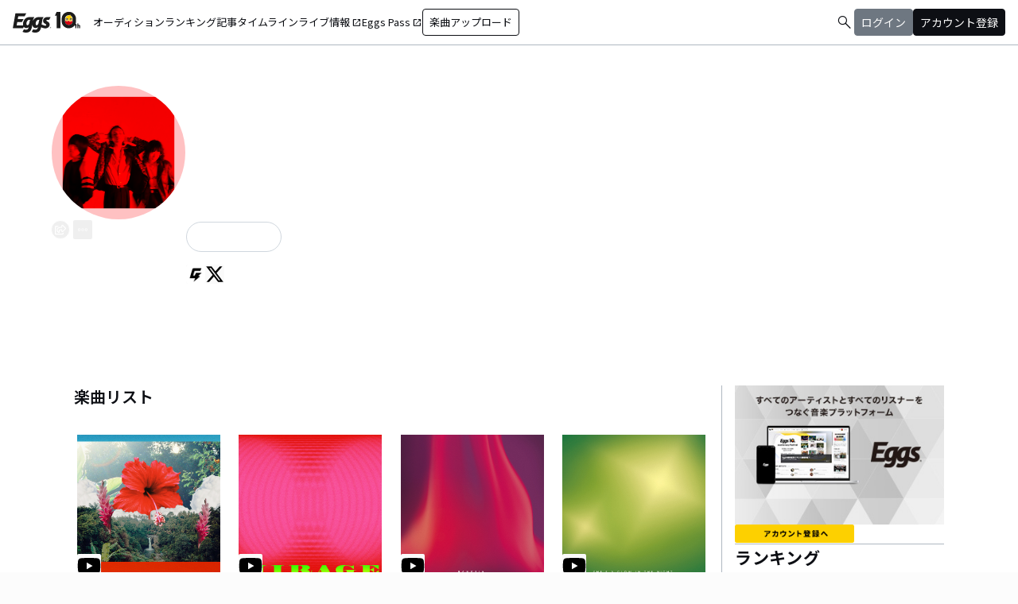

--- FILE ---
content_type: text/html; charset=utf-8
request_url: https://eggs.mu/artist/DaisyJaine
body_size: 40069
content:
<!DOCTYPE html><html lang="ja"><head><meta charSet="utf-8"/><meta name="viewport" content="width=device-width, initial-scale=1, maximum-scale=1"/><link rel="preload" as="image" href="https://image-pro.eggs.mu/profile/14579.jpg?updated_at=2024-08-16T13%3A08%3A22%2B09%3A00"/><link rel="preload" as="image" href="/community/icon/ico-GIGGS.png"/><link rel="preload" as="image" href="https://image-pro.eggs.mu/jacket/1cd65608-8409-4d7b-844e-0b13a22a9467.jpg?updated_at=2024-08-16T13%3A10%3A30%2B09%3A00"/><link rel="preload" as="image" href="/community/icon/fontawesome_movie_play.svg"/><link rel="preload" as="image" href="https://image-pro.eggs.mu/jacket/81730037-62c9-42d6-9baa-1ad1a7ea19f3.jpg?updated_at=2024-08-16T13%3A10%3A30%2B09%3A00"/><link rel="preload" as="image" href="https://image-pro.eggs.mu/jacket/f3e88291-f2e5-479d-82d5-efc392279307.jpeg?updated_at=2024-08-16T13%3A10%3A30%2B09%3A00"/><link rel="preload" as="image" href="https://image-pro.eggs.mu/jacket/e2a2a13d-7cb0-4b34-99cc-2ba3bc57adfb.jpeg?updated_at=2024-08-16T13%3A10%3A30%2B09%3A00"/><link rel="preload" as="image" href="https://image-pro.eggs.mu/jacket/c29128b7-ba91-42af-9652-df18cbee3e12.jpeg?updated_at=2024-08-16T13%3A10%3A30%2B09%3A00"/><link rel="preload" as="image" href="https://image-pro.eggs.mu/jacket/70027dcc-0e23-49f6-a7e0-2985bafff56e.jpeg?updated_at=2024-08-16T13%3A10%3A30%2B09%3A00"/><link rel="preload" as="image" href="https://image-pro.eggs.mu/jacket/4eaaeba7-63a6-4de7-b6e4-bb43b29c9df5.jpg?updated_at=2024-08-16T13%3A10%3A30%2B09%3A00"/><link rel="stylesheet" href="/community-assets/_next/static/css/c22908367db3c6d6.css" data-precedence="next"/><link rel="preload" as="script" fetchPriority="low" href="/community-assets/_next/static/chunks/webpack-89926038476a0d08.js"/><script src="/community-assets/_next/static/chunks/4bd1b696-f785427dddbba9fb.js" async=""></script><script src="/community-assets/_next/static/chunks/1255-9494d7e861e97d68.js" async=""></script><script src="/community-assets/_next/static/chunks/main-app-05a5fe279f4f6e20.js" async=""></script><script src="/community-assets/_next/static/chunks/69b09407-2abf747fd61a4ed7.js" async=""></script><script src="/community-assets/_next/static/chunks/2619-3c9e02e22d10480a.js" async=""></script><script src="/community-assets/_next/static/chunks/7371-9c2886e73708e988.js" async=""></script><script src="/community-assets/_next/static/chunks/2230-e19831ca9d41235a.js" async=""></script><script src="/community-assets/_next/static/chunks/app/(main)/layout-99fac1afe21350af.js" async=""></script><script src="/community-assets/_next/static/chunks/app/(main)/error-f5a51a896a00addc.js" async=""></script><script src="/community-assets/_next/static/chunks/4662-9b29a46a4a370500.js" async=""></script><script src="/community-assets/_next/static/chunks/9770-3e4f9914a5967042.js" async=""></script><script src="/community-assets/_next/static/chunks/6232-4972f26042a34b46.js" async=""></script><script src="/community-assets/_next/static/chunks/2961-e6e4e2a94d11fd53.js" async=""></script><script src="/community-assets/_next/static/chunks/9745-1cfa3c15f66b0dfa.js" async=""></script><script src="/community-assets/_next/static/chunks/app/(main)/page-8e3e59f43e16caa5.js" async=""></script><script src="/community-assets/_next/static/chunks/53c13509-91ac7988a89a9d46.js" async=""></script><script src="/community-assets/_next/static/chunks/9c4e2130-f2300a893a2cd266.js" async=""></script><script src="/community-assets/_next/static/chunks/5e22fd23-91f37a8c6844c4da.js" async=""></script><script src="/community-assets/_next/static/chunks/619edb50-0786d0aa6d759d0d.js" async=""></script><script src="/community-assets/_next/static/chunks/f97e080b-c8f2c6745381109a.js" async=""></script><script src="/community-assets/_next/static/chunks/8e1d74a4-c8677f61d9925b15.js" async=""></script><script src="/community-assets/_next/static/chunks/fca4dd8b-0c656c5e68ecbb24.js" async=""></script><script src="/community-assets/_next/static/chunks/9262-7a011fa1de4b7d1d.js" async=""></script><script src="/community-assets/_next/static/chunks/6062-ffc4e55f85847dc6.js" async=""></script><script src="/community-assets/_next/static/chunks/8936-5f04fba47e0dc7d4.js" async=""></script><script src="/community-assets/_next/static/chunks/2879-19d4983bee273394.js" async=""></script><script src="/community-assets/_next/static/chunks/app/(main)/artist/%5Bid%5D/page-3877091b5e307315.js" async=""></script><link rel="preload" href="https://www.googletagmanager.com/gtm.js?id=GTM-W7G62R" as="script"/><link rel="preload" as="image" href="https://image-pro.eggs.mu/jacket/892d658c-c032-49dd-aa8b-4db05fe25215.jpg?updated_at=2024-08-16T13%3A10%3A30%2B09%3A00"/><link rel="preload" as="image" href="https://image-pro.eggs.mu/jacket/160d33fa-28de-48da-b9e8-a3e3268ea36f.jpeg?updated_at=2024-08-16T13%3A10%3A30%2B09%3A00"/><link rel="preload" as="image" href="https://image-pro.eggs.mu/jacket/0f72573e-2106-4a6d-9355-a3cf4c32bd36.jpeg?updated_at=2024-08-16T13%3A10%3A30%2B09%3A00"/><link rel="preload" as="image" href="https://webasset-pro.eggs.mu/assets/v2/img/common/bg_signup_bnr_2.jpg"/><link rel="preload" as="image" href="https://webasset-pro.eggs.mu/assets/v2/img/common/btn_signup_bnr_2.png"/><link rel="preload" as="image" href="https://image-pro.eggs.mu/profile/23808.jpg?updated_at=2023-11-16T19%3A40%3A51%2B09%3A00"/><link rel="preload" as="image" href="https://image-pro.eggs.mu/profile/1607.jpg?updated_at=2025-06-09T15%3A45%3A25%2B09%3A00"/><link rel="preload" as="image" href="https://image-pro.eggs.mu/profile/29107.JPG?updated_at=2025-04-07T10%3A26%3A11%2B09%3A00"/><link rel="preload" as="image" href="https://image-pro.eggs.mu/profile/38214.jpg?updated_at=2026-01-24T01%3A38%3A49%2B09%3A00"/><link rel="preload" as="image" href="https://image-pro.eggs.mu/profile/31784.jpg?updated_at=2024-12-14T02%3A29%3A42%2B09%3A00"/><link rel="preload" as="image" href="https://images.microcms-assets.io/assets/a5d8943e9015492b986f655bc654c7b0/3b69d69628c8435f8ae48bd7f457a1d8/Eggs_GIGGS_bnr_300_200.jpg?"/><link rel="preload" as="image" href="https://images.microcms-assets.io/assets/a5d8943e9015492b986f655bc654c7b0/3c4d593b583c4264a2e27ce7bff40720/d3c20557a4b6a6c31241105549b43093.jpg?"/><link rel="preload" as="image" href="https://images.microcms-assets.io/assets/a5d8943e9015492b986f655bc654c7b0/8b51a98d025746e7bbd48e0c6f0f68de/4c7497d3a2bea34810c07b2ae02b1191.jpg?"/><link rel="preload" as="image" href="https://images.microcms-assets.io/assets/a5d8943e9015492b986f655bc654c7b0/92f6a592f4464061ad4aba5d3901939b/Eggscurator_300_200.jpg?"/><link rel="preload" as="image" href="https://images.microcms-assets.io/assets/a5d8943e9015492b986f655bc654c7b0/822f5b0bdc4448a797e45ced0dbb74ec/kodansha_eggs_web_300_200.jpg?"/><link rel="preload" as="image" href="/community/icon/icn_pagetop.png"/><title>Daisy JaineのEggsページ｜インディーズバンド音楽配信サイト</title><link rel="canonical" href="https://eggs.mu/artist/DaisyJaine"/><meta property="og:title" content="Daisy JaineのEggsページ｜インディーズバンド音楽配信サイト"/><meta property="og:url" content="https://eggs.mu/artist/DaisyJaine"/><meta property="og:image" content="https://image-pro.eggs.mu/profile/14579.jpg?updated_at=2024-08-16T13%3A08%3A22%2B09%3A00"/><meta name="twitter:card" content="summary_large_image"/><meta name="twitter:title" content="Daisy JaineのEggsページ｜インディーズバンド音楽配信サイト"/><meta name="twitter:image" content="https://image-pro.eggs.mu/profile/14579.jpg?updated_at=2024-08-16T13%3A08%3A22%2B09%3A00"/><link rel="icon" href="/favicon.ico" type="image/x-icon" sizes="32x32"/><link rel="stylesheet" href="https://fonts.googleapis.com/css2?family=Material+Symbols+Outlined:opsz,wght,FILL,GRAD@20,300,0,0"/><link href="https://fonts.googleapis.com/css2?family=Atkinson+Hyperlegible:ital,wght@0,400;0,700;1,400;1,700&amp;family=Noto+Sans+JP:wght@100..900&amp;display=swap" rel="stylesheet"/><script src="/community-assets/_next/static/chunks/polyfills-42372ed130431b0a.js" noModule=""></script></head><body class="font-family min-h-screen flex flex-col text-eggs-web-body-medium-normal bg-color-background-level0"><div hidden=""><!--$--><!--/$--></div><div data-rht-toaster="" style="position:fixed;z-index:9999;top:16px;left:16px;right:16px;bottom:16px;pointer-events:none"></div><nav class="min-w-[theme(&#x27;length.display-min-width&#x27;)] bg-color-background-level0 text-color-semantic-text-neutral w-full top-dimension-space-zero sticky z-[100] bg-white border-b border-color-semantic-stroke-explicit"><div class="flex justify-between items-center h-[theme(&#x27;length.dimension-length-56&#x27;)] px-dimension-space-m py-dimension-space-xs lg:p-dimension-space-zero"><button type="button" class="flex items-center lg:hidden"><span class="material-symbols-outlined w-[theme(&#x27;length.dimension-length-20&#x27;)] h-[theme(&#x27;length.dimension-length-20&#x27;)]">menu</span></button><a class="absolute left-1/2 -translate-x-1/2 lg:static lg:left-0 lg:translate-x-0 lg:flex lg:ml-dimension-space-m hover:opacity-80" href="https://eggs.mu"><img src="/community/logo/10th_logo.svg" alt="Eggs｜インディーズバンド音楽配信サイト" class="h-[theme(&#x27;length.dimension-length-40&#x27;)] w-[85px] object-contains"/></a><div class="flex items-center gap-dimension-space-s md:gap-dimension-space-m"><a href="https://eggs.mu/search" class="lg:hidden flex items-center hover:bg-color-background-level1"><span class="material-symbols-outlined ml-auto hover:text-color-semantic-text-muted">search</span></a><div class="h-[theme(&#x27;length.dimension-length-20&#x27;)] w-[1px] bg-color-semantic-stroke-implicit my-dimension-space-m lg:hidden"></div><button type="button" class="flex items-center lg:hidden"><img src="/community/image/noimg_user.png" alt="no-image-user" class="w-[theme(&#x27;length.dimension-length-40&#x27;)] h-[theme(&#x27;length.dimension-length-40&#x27;)] object-cover rounded-full"/></button></div><div class="hidden h-[100vh] border-t border-color-semantic-stroke-explicit lg:border-0 lg:w-auto lg:order-1 lg:flex lg:h-full"><ul class="md:gap-dimension-space-s ml-dimension-space-m lg:gap-dimension-space-m whitespace-nowrap rtl:space-x-reverse lg:flex lg:p-dimension-space-zero lg:mt-0 lg:border-0 lg:text-eggs-web-label-medium"><li class="hover-underline-animation border-b border-color-semantic-stroke-explicit lg:border-0"><a href="https://eggs.mu/music/projects" class="relative leading-[theme(&#x27;length.dimension-length-56&#x27;)] flex items-center">オーディション</a></li><li class="hover-underline-animation border-b border-color-semantic-stroke-explicit lg:border-0"><a class="relative leading-[theme(&#x27;length.dimension-length-56&#x27;)] flex items-center" href="https://eggs.mu/ranking/artist/daily">ランキング</a></li><li class="hover-underline-animation border-b border-color-semantic-stroke-explicit lg:border-0"><a class="relative leading-[theme(&#x27;length.dimension-length-56&#x27;)] flex items-center" href="/community/article">記事</a></li><li class="hover-underline-animation border-b border-color-semantic-stroke-explicit lg:border-0"><a class="relative leading-[theme(&#x27;length.dimension-length-56&#x27;)] flex items-center" href="/community">タイムライン</a></li><li class="hover-underline-animation border-b border-color-semantic-stroke-explicit lg:border-0"><a href="https://giggs.eggs.mu/" class="relative leading-[theme(&#x27;length.dimension-length-56&#x27;)] flex items-center"><p class="leading-[theme(&#x27;length.dimension-length-56&#x27;)] relative flex items-center">ライブ情報<span class="!text-eggs-web-label-medium mt-dimension-space-xxs material-symbols-outlined ml-dimension-space-xxs leading-[theme(&#x27;length.dimension-length-56&#x27;)]">open_in_new</span></p></a></li><li class="hover-underline-animation border-b border-color-semantic-stroke-explicit lg:border-0"><a href="https://eggspass.jp/" class="relative flex items-center"><p class="leading-[theme(&#x27;length.dimension-length-56&#x27;)] relative flex items-center">Eggs Pass<span class="!text-eggs-web-label-medium mt-dimension-space-xxs material-symbols-outlined ml-dimension-space-xxs leading-[theme(&#x27;length.dimension-length-56&#x27;)]">open_in_new</span></p></a></li><li class="flex items-center border-b border-color-semantic-stroke-explicit lg:border-0"><a href="#" class="w-full lg:w-auto text-eggs-web-button-medium flex items-center leading-[theme(&#x27;length.dimension-length-56&#x27;)] lg:leading-[theme(&#x27;length.dimension-length-24&#x27;)]"><span class="lg:border lg:border-color-semantic-action-neutral lg:rounded-dimension-corner-radius-s lg:px-dimension-space-s lg:py-dimension-space-xs hover:opacity-80">楽曲アップロード</span></a></li></ul></div><div class="text-eggs-web-body-medium-normal hidden h-full lg:mr-dimension-space-m lg:ml-auto lg:flex lg:w-auto lg:order-1"><div><div class="hidden h-[100vh] lg:w-auto lg:border-0 lg:order-1 lg:flex lg:h-full lg:gap-dimension-space-m"><a href="https://eggs.mu/search" class="hidden lg:flex flex items-center hover:bg-color-background-level1"><span class="material-symbols-outlined ml-auto hover:text-color-semantic-text-muted">search</span></a><div class="block lg:inline-flex lg:gap-dimension-space-m"><a href="#" class="leading-[theme(&#x27;length.dimension-length-56&#x27;)] lg:leading-[theme(&#x27;length.dimension-length-24&#x27;)] flex lg:items-center lg:justify-center px-dimension-space-m lg:px-dimension-space-zero"><span class="lg:border lg:border-color-semantic-action-muted lg:bg-color-semantic-action-muted lg:rounded-dimension-corner-radius-s lg:px-dimension-space-s lg:py-dimension-space-xs lg:text-color-semantic-text-neutral-inverse lg:hover:opacity-80">ログイン</span></a><a href="#" class="leading-[theme(&#x27;length.dimension-length-56&#x27;)] lg:leading-[theme(&#x27;length.dimension-length-24&#x27;)] flex lg:items-center lg:justify-center px-dimension-space-m lg:px-dimension-space-zero"><span class="lg:border lg:border-color-semantic-action-neutral lg:bg-color-semantic-action-neutral lg:rounded-dimension-corner-radius-s lg:px-dimension-space-s lg:py-dimension-space-xs lg:text-color-semantic-text-neutral-inverse lg:hover:opacity-80">アカウント登録</span></a></div></div></div></div></div></nav><main class="bg-color-background-level0 flex-grow text-color-semantic-text-neutral"><main><div class="bg-white"><a id="top"></a><div class="relative w-full min-h-xs mb-dimension-space-xxl"><div class="absolute inset-0 z-0 bg-center bg-cover blur-sm scale-120 overflow-hidden" style="background-image:url(https://image-pro.eggs.mu/profile/14579.jpg?updated_at=2024-08-16T13%3A08%3A22%2B09%3A00);background-repeat:no-repeat;background-size:cover"></div><div class="absolute inset-0 z-5 bg-black opacity-40"></div><div class="relative inset-0 z-10 flex justify-center items-start px-dimension-space-m pt-[50px] pb-dimension-space-xxl min-h-xs"><div class="w-full max-w-[calc(theme(&#x27;length.display-max-width&#x27;)+theme(&#x27;length.dimension-length-128&#x27;))] flex flex-col items-center gap-dimension-space-l md:flex-row md:items-start md:gap-dimension-space-xl"><div class="size-[170px] flex-shrink-0"><img src="https://image-pro.eggs.mu/profile/14579.jpg?updated_at=2024-08-16T13%3A08%3A22%2B09%3A00" alt="プロフィール画像" class="size-full rounded-full object-cover border-[1px] border-white bg-white"/><button class="group inline-flex items-center justify-center text-white size-dimension-space-l md:bottom-[-20px] md:right-1 transition rounded-full border border-white" aria-label="share"><svg stroke="currentColor" fill="currentColor" stroke-width="0" viewBox="0 0 576 512" class="group-hover:hidden" height="1em" width="1em" xmlns="http://www.w3.org/2000/svg"><path d="M561.938 158.06L417.94 14.092C387.926-15.922 336 5.097 336 48.032v57.198c-42.45 1.88-84.03 6.55-120.76 17.99-35.17 10.95-63.07 27.58-82.91 49.42C108.22 199.2 96 232.6 96 271.94c0 61.697 33.178 112.455 84.87 144.76 37.546 23.508 85.248-12.651 71.02-55.74-15.515-47.119-17.156-70.923 84.11-78.76V336c0 42.993 51.968 63.913 81.94 33.94l143.998-144c18.75-18.74 18.75-49.14 0-67.88zM384 336V232.16C255.309 234.082 166.492 255.35 206.31 376 176.79 357.55 144 324.08 144 271.94c0-109.334 129.14-118.947 240-119.85V48l144 144-144 144zm24.74 84.493a82.658 82.658 0 0 0 20.974-9.303c7.976-4.952 18.286.826 18.286 10.214V464c0 26.51-21.49 48-48 48H48c-26.51 0-48-21.49-48-48V112c0-26.51 21.49-48 48-48h132c6.627 0 12 5.373 12 12v4.486c0 4.917-2.987 9.369-7.569 11.152-13.702 5.331-26.396 11.537-38.05 18.585a12.138 12.138 0 0 1-6.28 1.777H54a6 6 0 0 0-6 6v340a6 6 0 0 0 6 6h340a6 6 0 0 0 6-6v-25.966c0-5.37 3.579-10.059 8.74-11.541z"></path></svg><svg stroke="currentColor" fill="currentColor" stroke-width="0" viewBox="0 0 576 512" class="hidden group-hover:block" height="1em" width="1em" xmlns="http://www.w3.org/2000/svg"><path d="M568.482 177.448L424.479 313.433C409.3 327.768 384 317.14 384 295.985v-71.963c-144.575.97-205.566 35.113-164.775 171.353 4.483 14.973-12.846 26.567-25.006 17.33C155.252 383.105 120 326.488 120 269.339c0-143.937 117.599-172.5 264-173.312V24.012c0-21.174 25.317-31.768 40.479-17.448l144.003 135.988c10.02 9.463 10.028 25.425 0 34.896zM384 379.128V448H64V128h50.916a11.99 11.99 0 0 0 8.648-3.693c14.953-15.568 32.237-27.89 51.014-37.676C185.708 80.83 181.584 64 169.033 64H48C21.49 64 0 85.49 0 112v352c0 26.51 21.49 48 48 48h352c26.51 0 48-21.49 48-48v-88.806c0-8.288-8.197-14.066-16.011-11.302a71.83 71.83 0 0 1-34.189 3.377c-7.27-1.046-13.8 4.514-13.8 11.859z"></path></svg></button><button class="group inline-flex items-center justify-center text-white size-dimension-space-l md:bottom-[-20px] md:right-1 transition rounded-sm ml-dimension-space-xs" aria-label="report"><svg stroke="currentColor" fill="currentColor" stroke-width="0" viewBox="0 0 256 256" class="group-hover:hidden" height="1em" width="1em" xmlns="http://www.w3.org/2000/svg"><path d="M128,98a30,30,0,1,0,30,30A30,30,0,0,0,128,98Zm0,48a18,18,0,1,1,18-18A18,18,0,0,1,128,146ZM48,98a30,30,0,1,0,30,30A30,30,0,0,0,48,98Zm0,48a18,18,0,1,1,18-18A18,18,0,0,1,48,146ZM208,98a30,30,0,1,0,30,30A30,30,0,0,0,208,98Zm0,48a18,18,0,1,1,18-18A18,18,0,0,1,208,146Z"></path></svg><svg stroke="currentColor" fill="currentColor" stroke-width="0" viewBox="0 0 256 256" class="hidden group-hover:block" height="1em" width="1em" xmlns="http://www.w3.org/2000/svg"><path d="M156,128a28,28,0,1,1-28-28A28,28,0,0,1,156,128ZM48,100a28,28,0,1,0,28,28A28,28,0,0,0,48,100Zm160,0a28,28,0,1,0,28,28A28,28,0,0,0,208,100Z"></path></svg></button></div><div class="text-white w-full"><h1 class="text-lg md:text-2xl mb-dimension-space-m text-center md:text-left break-all">Daisy Jaine</h1><div class="mb-dimension-space-s text-xs text-center md:text-left">EggsID：<!-- -->DaisyJaine</div><div class="md:flex md:flex-nowrap md:gap-x-dimension-space-s md:justify-start md:text-center"><div class="mb-dimension-space-s text-xs flex justify-center items-center flex-wrap"><a class="inline-flex items-center gap-dimension-space-xs" href="https://eggs.mu/search/area/Hyogo"><svg stroke="currentColor" fill="currentColor" stroke-width="0" viewBox="0 0 384 512" height="1em" width="1em" xmlns="http://www.w3.org/2000/svg"><path d="M215.7 499.2C267 435 384 279.4 384 192C384 86 298 0 192 0S0 86 0 192c0 87.4 117 243 168.3 307.2c12.3 15.3 35.1 15.3 47.4 0zM192 128a64 64 0 1 1 0 128 64 64 0 1 1 0-128z"></path></svg><span class="underline hover:no-underline">兵庫県</span></a></div><div class="mb-dimension-space-s text-xs flex justify-center items-center flex-wrap"><a href="https://eggs.mu/search/genre/fg5"><span class="underline hover:no-underline">オルタナティブ</span></a><span class="mx-1">/</span><span>サイケデリック</span></div></div><div class="mb-dimension-space-s text-xs flex flex-wrap justify-center items-center gap-x-1 md:justify-start md:text-left"><a href="https://linktr.ee/daisyjaine" target="_blank" rel="noopener noreferrer" class="inline-flex items-center gap-dimension-space-xs"><svg stroke="currentColor" fill="currentColor" stroke-width="0" viewBox="0 0 512 512" class="text-white" height="1em" width="1em" xmlns="http://www.w3.org/2000/svg"><path d="M74.6 256c0-38.3 31.1-69.4 69.4-69.4h88V144h-88c-61.8 0-112 50.2-112 112s50.2 112 112 112h88v-42.6h-88c-38.3 0-69.4-31.1-69.4-69.4zm85.4 22h192v-44H160v44zm208-134h-88v42.6h88c38.3 0 69.4 31.1 69.4 69.4s-31.1 69.4-69.4 69.4h-88V368h88c61.8 0 112-50.2 112-112s-50.2-112-112-112z"></path></svg><span class="underline hover:no-underline">OFFICIAL WEBSITE</span></a></div><p class="line-clamp-2 mb-dimension-space-m text-xs whitespace-pre-line text-center md:text-left leading-[18px]">Daisy Jaine(デイジー・ジェイン)

2017年に兵庫県で結成。 
Rio(Vocals/Guitar)、Masara(Bass)、Juon(Drums)によるサイケデリック・ポップバンド。 
 
18歳から23歳までアメリカのボストンで過ごしたRioは現地の音楽やアートそしてカルチャーに触れ、日本人離れした壮大なサウンドと詩情溢れる英詞へと昇華。 60年代のサイケデリック・ミュージックを彷彿させるエヴァーグリーンなメロディーとトライバルなリズムを共存させ、時代とジャンルを超えて未来に引き継がれる音楽 “グッド・ミュージック”を追求している。 

 2017年10月に全国流通盤1st EP『Under the Sun』をDead Funny Recordsよりリリース。 Suchmosやドレスコーズなどのアーティストを手掛けてきたエンジニア、藤井亮佑を迎えて制作された2nd EP『Banksia』を2021年11月にリリースした。

 『COMING KOBE21』、『FUJI ROCK FESTIVAL’23』、台湾の大型フェス『浮現祭 Emerge Fest 2024』など国内外のフェスへ出演。</p><div class="flex items-center gap-3 mt-dimension-space-m justify-center md:justify-start"><a href="https://giggs.eggs.mu/artist/nJ4dn5zNSP--YqmnPNyp_g" target="_blank" rel="noopener noreferrer"><img src="/community/icon/ico-GIGGS.png" alt="GIGGS" class="size-dimension-space-l bg-zinc-50 rounded-sm hover:opacity-50"/></a><a href="https://twitter.com/DaisyJaine_band" target="_blank" rel="noopener noreferrer"><svg stroke="currentColor" fill="currentColor" stroke-width="0" viewBox="0 0 512 512" class="size-dimension-space-l bg-zinc-50 text-black rounded-sm hover:opacity-50" height="1em" width="1em" xmlns="http://www.w3.org/2000/svg"><path d="M389.2 48h70.6L305.6 224.2 487 464H345L233.7 318.6 106.5 464H35.8L200.7 275.5 26.8 48H172.4L272.9 180.9 389.2 48zM364.4 421.8h39.1L151.1 88h-42L364.4 421.8z"></path></svg></a></div></div></div></div></div><div class="max-w-[calc(theme(&#x27;length.display-max-width&#x27;)+theme(&#x27;length.dimension-length-128&#x27;))] mx-auto lg:flex lg:justify-center"><div class="w-full min-w-0 flex flex-col px-dimension-space-m mb-dimension-space-xxl lg:max-w-[830px] lg:mb-0"><section><h2 class="text-xl font-semibold mb-dimension-space-l">楽曲リスト</h2><div class="grid grid-cols-1 md:grid-cols-3 xl:grid-cols-4 gap-x-dimension-space-m"><div><div class="flex justify-center items-start"><div class="pt-[10px] pb-[10px] w-full flex flex-row md:flex-col md:w-[180px] md:pb-dimension-space-m md:mb-dimension-space-m"><div class="relative size-[100px] md:size-[180px]
        group flex-shrink-0"><div class="size-full bg-gray-200 flex items-center justify-center"><img src="https://image-pro.eggs.mu/jacket/1cd65608-8409-4d7b-844e-0b13a22a9467.jpg?updated_at=2024-08-16T13%3A10%3A30%2B09%3A00" alt="楽曲画像" class="size-full object-cover"/></div><div class="absolute bottom-0"><img src="/community/icon/fontawesome_movie_play.svg" alt="動画再生" class="size-[30px] bg-zinc-50 rounded-sm"/></div><div class="absolute inset-0 flex flex-col justify-center items-center bg-black bg-opacity-10 opacity-80 transition duration-300"><button class="mb-dimension-space-s flex items-center justify-center transition hover:scale-110"><svg stroke="currentColor" fill="currentColor" stroke-width="0" viewBox="0 0 512 512" class="text-white size-[50px]" height="1em" width="1em" xmlns="http://www.w3.org/2000/svg"><path d="m96 448 320-192L96 64v384z"></path></svg></button></div></div><div class="ml-dimension-space-m mt-0 md:ml-0 md:mt-dimension-space-s flex flex-col justify-center w-full"><div class="text-sm font-medium mt-dimension-space-xs"><a class="break-all line-clamp-2 underline hover:no-underline transition duration-150" href="https://eggs.mu/artist/DaisyJaine/song/1cd65608-8409-4d7b-844e-0b13a22a9467">Tropical Island</a></div><div class="break-all line-clamp-2 text-xs text-gray-400 font-medium mt-dimension-space-xs">Daisy Jaine</div><div class="mt-dimension-space-xs flex justify-end"><button class="group inline-flex items-center justify-center size-dimension-space-l rounded-full md:bottom-[-20px] md:right-1 transition text-gray-400 border border-gray-400 hover:bg-gray-800 hover:text-white hover:border-white" aria-label="share"><svg stroke="currentColor" fill="currentColor" stroke-width="0" viewBox="0 0 576 512" class="group-hover:hidden" height="1em" width="1em" xmlns="http://www.w3.org/2000/svg"><path d="M561.938 158.06L417.94 14.092C387.926-15.922 336 5.097 336 48.032v57.198c-42.45 1.88-84.03 6.55-120.76 17.99-35.17 10.95-63.07 27.58-82.91 49.42C108.22 199.2 96 232.6 96 271.94c0 61.697 33.178 112.455 84.87 144.76 37.546 23.508 85.248-12.651 71.02-55.74-15.515-47.119-17.156-70.923 84.11-78.76V336c0 42.993 51.968 63.913 81.94 33.94l143.998-144c18.75-18.74 18.75-49.14 0-67.88zM384 336V232.16C255.309 234.082 166.492 255.35 206.31 376 176.79 357.55 144 324.08 144 271.94c0-109.334 129.14-118.947 240-119.85V48l144 144-144 144zm24.74 84.493a82.658 82.658 0 0 0 20.974-9.303c7.976-4.952 18.286.826 18.286 10.214V464c0 26.51-21.49 48-48 48H48c-26.51 0-48-21.49-48-48V112c0-26.51 21.49-48 48-48h132c6.627 0 12 5.373 12 12v4.486c0 4.917-2.987 9.369-7.569 11.152-13.702 5.331-26.396 11.537-38.05 18.585a12.138 12.138 0 0 1-6.28 1.777H54a6 6 0 0 0-6 6v340a6 6 0 0 0 6 6h340a6 6 0 0 0 6-6v-25.966c0-5.37 3.579-10.059 8.74-11.541z"></path></svg><svg stroke="currentColor" fill="currentColor" stroke-width="0" viewBox="0 0 576 512" class="hidden group-hover:block" height="1em" width="1em" xmlns="http://www.w3.org/2000/svg"><path d="M568.482 177.448L424.479 313.433C409.3 327.768 384 317.14 384 295.985v-71.963c-144.575.97-205.566 35.113-164.775 171.353 4.483 14.973-12.846 26.567-25.006 17.33C155.252 383.105 120 326.488 120 269.339c0-143.937 117.599-172.5 264-173.312V24.012c0-21.174 25.317-31.768 40.479-17.448l144.003 135.988c10.02 9.463 10.028 25.425 0 34.896zM384 379.128V448H64V128h50.916a11.99 11.99 0 0 0 8.648-3.693c14.953-15.568 32.237-27.89 51.014-37.676C185.708 80.83 181.584 64 169.033 64H48C21.49 64 0 85.49 0 112v352c0 26.51 21.49 48 48 48h352c26.51 0 48-21.49 48-48v-88.806c0-8.288-8.197-14.066-16.011-11.302a71.83 71.83 0 0 1-34.189 3.377c-7.27-1.046-13.8 4.514-13.8 11.859z"></path></svg></button><button class="group inline-flex items-center justify-center size-dimension-space-l ml-dimension-space-xs rounded-sm md:bottom-[-20px] md:right-1 transition text-gray-400 hover:text-gray-800" aria-label="report"><svg stroke="currentColor" fill="currentColor" stroke-width="0" viewBox="0 0 256 256" class="group-hover:hidden" height="1em" width="1em" xmlns="http://www.w3.org/2000/svg"><path d="M128,98a30,30,0,1,0,30,30A30,30,0,0,0,128,98Zm0,48a18,18,0,1,1,18-18A18,18,0,0,1,128,146ZM48,98a30,30,0,1,0,30,30A30,30,0,0,0,48,98Zm0,48a18,18,0,1,1,18-18A18,18,0,0,1,48,146ZM208,98a30,30,0,1,0,30,30A30,30,0,0,0,208,98Zm0,48a18,18,0,1,1,18-18A18,18,0,0,1,208,146Z"></path></svg><svg stroke="currentColor" fill="currentColor" stroke-width="0" viewBox="0 0 256 256" class="hidden group-hover:block" height="1em" width="1em" xmlns="http://www.w3.org/2000/svg"><path d="M156,128a28,28,0,1,1-28-28A28,28,0,0,1,156,128ZM48,100a28,28,0,1,0,28,28A28,28,0,0,0,48,100Zm160,0a28,28,0,1,0,28,28A28,28,0,0,0,208,100Z"></path></svg></button></div></div></div></div><div class="block md:hidden border-b border-color-semantic-stroke-explicit my-dimension-space-m"></div></div><div><div class="flex justify-center items-start"><div class="pt-[10px] pb-[10px] w-full flex flex-row md:flex-col md:w-[180px] md:pb-dimension-space-m md:mb-dimension-space-m"><div class="relative size-[100px] md:size-[180px]
        group flex-shrink-0"><div class="size-full bg-gray-200 flex items-center justify-center"><img src="https://image-pro.eggs.mu/jacket/81730037-62c9-42d6-9baa-1ad1a7ea19f3.jpg?updated_at=2024-08-16T13%3A10%3A30%2B09%3A00" alt="楽曲画像" class="size-full object-cover"/></div><div class="absolute bottom-0"><img src="/community/icon/fontawesome_movie_play.svg" alt="動画再生" class="size-[30px] bg-zinc-50 rounded-sm"/></div><div class="absolute inset-0 flex flex-col justify-center items-center bg-black bg-opacity-10 opacity-80 transition duration-300"><button class="mb-dimension-space-s flex items-center justify-center transition hover:scale-110"><svg stroke="currentColor" fill="currentColor" stroke-width="0" viewBox="0 0 512 512" class="text-white size-[50px]" height="1em" width="1em" xmlns="http://www.w3.org/2000/svg"><path d="m96 448 320-192L96 64v384z"></path></svg></button></div></div><div class="ml-dimension-space-m mt-0 md:ml-0 md:mt-dimension-space-s flex flex-col justify-center w-full"><div class="text-sm font-medium mt-dimension-space-xs"><a class="break-all line-clamp-2 underline hover:no-underline transition duration-150" href="https://eggs.mu/artist/DaisyJaine/song/81730037-62c9-42d6-9baa-1ad1a7ea19f3">Mirage</a></div><div class="break-all line-clamp-2 text-xs text-gray-400 font-medium mt-dimension-space-xs">Daisy Jaine</div><div class="mt-dimension-space-xs flex justify-end"><button class="group inline-flex items-center justify-center size-dimension-space-l rounded-full md:bottom-[-20px] md:right-1 transition text-gray-400 border border-gray-400 hover:bg-gray-800 hover:text-white hover:border-white" aria-label="share"><svg stroke="currentColor" fill="currentColor" stroke-width="0" viewBox="0 0 576 512" class="group-hover:hidden" height="1em" width="1em" xmlns="http://www.w3.org/2000/svg"><path d="M561.938 158.06L417.94 14.092C387.926-15.922 336 5.097 336 48.032v57.198c-42.45 1.88-84.03 6.55-120.76 17.99-35.17 10.95-63.07 27.58-82.91 49.42C108.22 199.2 96 232.6 96 271.94c0 61.697 33.178 112.455 84.87 144.76 37.546 23.508 85.248-12.651 71.02-55.74-15.515-47.119-17.156-70.923 84.11-78.76V336c0 42.993 51.968 63.913 81.94 33.94l143.998-144c18.75-18.74 18.75-49.14 0-67.88zM384 336V232.16C255.309 234.082 166.492 255.35 206.31 376 176.79 357.55 144 324.08 144 271.94c0-109.334 129.14-118.947 240-119.85V48l144 144-144 144zm24.74 84.493a82.658 82.658 0 0 0 20.974-9.303c7.976-4.952 18.286.826 18.286 10.214V464c0 26.51-21.49 48-48 48H48c-26.51 0-48-21.49-48-48V112c0-26.51 21.49-48 48-48h132c6.627 0 12 5.373 12 12v4.486c0 4.917-2.987 9.369-7.569 11.152-13.702 5.331-26.396 11.537-38.05 18.585a12.138 12.138 0 0 1-6.28 1.777H54a6 6 0 0 0-6 6v340a6 6 0 0 0 6 6h340a6 6 0 0 0 6-6v-25.966c0-5.37 3.579-10.059 8.74-11.541z"></path></svg><svg stroke="currentColor" fill="currentColor" stroke-width="0" viewBox="0 0 576 512" class="hidden group-hover:block" height="1em" width="1em" xmlns="http://www.w3.org/2000/svg"><path d="M568.482 177.448L424.479 313.433C409.3 327.768 384 317.14 384 295.985v-71.963c-144.575.97-205.566 35.113-164.775 171.353 4.483 14.973-12.846 26.567-25.006 17.33C155.252 383.105 120 326.488 120 269.339c0-143.937 117.599-172.5 264-173.312V24.012c0-21.174 25.317-31.768 40.479-17.448l144.003 135.988c10.02 9.463 10.028 25.425 0 34.896zM384 379.128V448H64V128h50.916a11.99 11.99 0 0 0 8.648-3.693c14.953-15.568 32.237-27.89 51.014-37.676C185.708 80.83 181.584 64 169.033 64H48C21.49 64 0 85.49 0 112v352c0 26.51 21.49 48 48 48h352c26.51 0 48-21.49 48-48v-88.806c0-8.288-8.197-14.066-16.011-11.302a71.83 71.83 0 0 1-34.189 3.377c-7.27-1.046-13.8 4.514-13.8 11.859z"></path></svg></button><button class="group inline-flex items-center justify-center size-dimension-space-l ml-dimension-space-xs rounded-sm md:bottom-[-20px] md:right-1 transition text-gray-400 hover:text-gray-800" aria-label="report"><svg stroke="currentColor" fill="currentColor" stroke-width="0" viewBox="0 0 256 256" class="group-hover:hidden" height="1em" width="1em" xmlns="http://www.w3.org/2000/svg"><path d="M128,98a30,30,0,1,0,30,30A30,30,0,0,0,128,98Zm0,48a18,18,0,1,1,18-18A18,18,0,0,1,128,146ZM48,98a30,30,0,1,0,30,30A30,30,0,0,0,48,98Zm0,48a18,18,0,1,1,18-18A18,18,0,0,1,48,146ZM208,98a30,30,0,1,0,30,30A30,30,0,0,0,208,98Zm0,48a18,18,0,1,1,18-18A18,18,0,0,1,208,146Z"></path></svg><svg stroke="currentColor" fill="currentColor" stroke-width="0" viewBox="0 0 256 256" class="hidden group-hover:block" height="1em" width="1em" xmlns="http://www.w3.org/2000/svg"><path d="M156,128a28,28,0,1,1-28-28A28,28,0,0,1,156,128ZM48,100a28,28,0,1,0,28,28A28,28,0,0,0,48,100Zm160,0a28,28,0,1,0,28,28A28,28,0,0,0,208,100Z"></path></svg></button></div></div></div></div><div class="block md:hidden border-b border-color-semantic-stroke-explicit my-dimension-space-m"></div></div><div><div class="flex justify-center items-start"><div class="pt-[10px] pb-[10px] w-full flex flex-row md:flex-col md:w-[180px] md:pb-dimension-space-m md:mb-dimension-space-m"><div class="relative size-[100px] md:size-[180px]
        group flex-shrink-0"><div class="size-full bg-gray-200 flex items-center justify-center"><img src="https://image-pro.eggs.mu/jacket/f3e88291-f2e5-479d-82d5-efc392279307.jpeg?updated_at=2024-08-16T13%3A10%3A30%2B09%3A00" alt="楽曲画像" class="size-full object-cover"/></div><div class="absolute bottom-0"><img src="/community/icon/fontawesome_movie_play.svg" alt="動画再生" class="size-[30px] bg-zinc-50 rounded-sm"/></div><div class="absolute inset-0 flex flex-col justify-center items-center bg-black bg-opacity-10 opacity-80 transition duration-300"><button class="mb-dimension-space-s flex items-center justify-center transition hover:scale-110"><svg stroke="currentColor" fill="currentColor" stroke-width="0" viewBox="0 0 512 512" class="text-white size-[50px]" height="1em" width="1em" xmlns="http://www.w3.org/2000/svg"><path d="m96 448 320-192L96 64v384z"></path></svg></button></div></div><div class="ml-dimension-space-m mt-0 md:ml-0 md:mt-dimension-space-s flex flex-col justify-center w-full"><div class="text-sm font-medium mt-dimension-space-xs"><a class="break-all line-clamp-2 underline hover:no-underline transition duration-150" href="https://eggs.mu/artist/DaisyJaine/song/f3e88291-f2e5-479d-82d5-efc392279307">Banksia</a></div><div class="break-all line-clamp-2 text-xs text-gray-400 font-medium mt-dimension-space-xs">Daisy Jaine</div><div class="mt-dimension-space-xs flex justify-end"><button class="group inline-flex items-center justify-center size-dimension-space-l rounded-full md:bottom-[-20px] md:right-1 transition text-gray-400 border border-gray-400 hover:bg-gray-800 hover:text-white hover:border-white" aria-label="share"><svg stroke="currentColor" fill="currentColor" stroke-width="0" viewBox="0 0 576 512" class="group-hover:hidden" height="1em" width="1em" xmlns="http://www.w3.org/2000/svg"><path d="M561.938 158.06L417.94 14.092C387.926-15.922 336 5.097 336 48.032v57.198c-42.45 1.88-84.03 6.55-120.76 17.99-35.17 10.95-63.07 27.58-82.91 49.42C108.22 199.2 96 232.6 96 271.94c0 61.697 33.178 112.455 84.87 144.76 37.546 23.508 85.248-12.651 71.02-55.74-15.515-47.119-17.156-70.923 84.11-78.76V336c0 42.993 51.968 63.913 81.94 33.94l143.998-144c18.75-18.74 18.75-49.14 0-67.88zM384 336V232.16C255.309 234.082 166.492 255.35 206.31 376 176.79 357.55 144 324.08 144 271.94c0-109.334 129.14-118.947 240-119.85V48l144 144-144 144zm24.74 84.493a82.658 82.658 0 0 0 20.974-9.303c7.976-4.952 18.286.826 18.286 10.214V464c0 26.51-21.49 48-48 48H48c-26.51 0-48-21.49-48-48V112c0-26.51 21.49-48 48-48h132c6.627 0 12 5.373 12 12v4.486c0 4.917-2.987 9.369-7.569 11.152-13.702 5.331-26.396 11.537-38.05 18.585a12.138 12.138 0 0 1-6.28 1.777H54a6 6 0 0 0-6 6v340a6 6 0 0 0 6 6h340a6 6 0 0 0 6-6v-25.966c0-5.37 3.579-10.059 8.74-11.541z"></path></svg><svg stroke="currentColor" fill="currentColor" stroke-width="0" viewBox="0 0 576 512" class="hidden group-hover:block" height="1em" width="1em" xmlns="http://www.w3.org/2000/svg"><path d="M568.482 177.448L424.479 313.433C409.3 327.768 384 317.14 384 295.985v-71.963c-144.575.97-205.566 35.113-164.775 171.353 4.483 14.973-12.846 26.567-25.006 17.33C155.252 383.105 120 326.488 120 269.339c0-143.937 117.599-172.5 264-173.312V24.012c0-21.174 25.317-31.768 40.479-17.448l144.003 135.988c10.02 9.463 10.028 25.425 0 34.896zM384 379.128V448H64V128h50.916a11.99 11.99 0 0 0 8.648-3.693c14.953-15.568 32.237-27.89 51.014-37.676C185.708 80.83 181.584 64 169.033 64H48C21.49 64 0 85.49 0 112v352c0 26.51 21.49 48 48 48h352c26.51 0 48-21.49 48-48v-88.806c0-8.288-8.197-14.066-16.011-11.302a71.83 71.83 0 0 1-34.189 3.377c-7.27-1.046-13.8 4.514-13.8 11.859z"></path></svg></button><button class="group inline-flex items-center justify-center size-dimension-space-l ml-dimension-space-xs rounded-sm md:bottom-[-20px] md:right-1 transition text-gray-400 hover:text-gray-800" aria-label="report"><svg stroke="currentColor" fill="currentColor" stroke-width="0" viewBox="0 0 256 256" class="group-hover:hidden" height="1em" width="1em" xmlns="http://www.w3.org/2000/svg"><path d="M128,98a30,30,0,1,0,30,30A30,30,0,0,0,128,98Zm0,48a18,18,0,1,1,18-18A18,18,0,0,1,128,146ZM48,98a30,30,0,1,0,30,30A30,30,0,0,0,48,98Zm0,48a18,18,0,1,1,18-18A18,18,0,0,1,48,146ZM208,98a30,30,0,1,0,30,30A30,30,0,0,0,208,98Zm0,48a18,18,0,1,1,18-18A18,18,0,0,1,208,146Z"></path></svg><svg stroke="currentColor" fill="currentColor" stroke-width="0" viewBox="0 0 256 256" class="hidden group-hover:block" height="1em" width="1em" xmlns="http://www.w3.org/2000/svg"><path d="M156,128a28,28,0,1,1-28-28A28,28,0,0,1,156,128ZM48,100a28,28,0,1,0,28,28A28,28,0,0,0,48,100Zm160,0a28,28,0,1,0,28,28A28,28,0,0,0,208,100Z"></path></svg></button></div></div></div></div><div class="block md:hidden border-b border-color-semantic-stroke-explicit my-dimension-space-m"></div></div><div><div class="flex justify-center items-start"><div class="pt-[10px] pb-[10px] w-full flex flex-row md:flex-col md:w-[180px] md:pb-dimension-space-m md:mb-dimension-space-m"><div class="relative size-[100px] md:size-[180px]
        group flex-shrink-0"><div class="size-full bg-gray-200 flex items-center justify-center"><img src="https://image-pro.eggs.mu/jacket/e2a2a13d-7cb0-4b34-99cc-2ba3bc57adfb.jpeg?updated_at=2024-08-16T13%3A10%3A30%2B09%3A00" alt="楽曲画像" class="size-full object-cover"/></div><div class="absolute bottom-0"><img src="/community/icon/fontawesome_movie_play.svg" alt="動画再生" class="size-[30px] bg-zinc-50 rounded-sm"/></div><div class="absolute inset-0 flex flex-col justify-center items-center bg-black bg-opacity-10 opacity-80 transition duration-300"><button class="mb-dimension-space-s flex items-center justify-center transition hover:scale-110"><svg stroke="currentColor" fill="currentColor" stroke-width="0" viewBox="0 0 512 512" class="text-white size-[50px]" height="1em" width="1em" xmlns="http://www.w3.org/2000/svg"><path d="m96 448 320-192L96 64v384z"></path></svg></button></div></div><div class="ml-dimension-space-m mt-0 md:ml-0 md:mt-dimension-space-s flex flex-col justify-center w-full"><div class="text-sm font-medium mt-dimension-space-xs"><a class="break-all line-clamp-2 underline hover:no-underline transition duration-150" href="https://eggs.mu/artist/DaisyJaine/song/e2a2a13d-7cb0-4b34-99cc-2ba3bc57adfb">She&#x27;s a Glow in the Night</a></div><div class="break-all line-clamp-2 text-xs text-gray-400 font-medium mt-dimension-space-xs">Daisy Jaine</div><div class="mt-dimension-space-xs flex justify-end"><button class="group inline-flex items-center justify-center size-dimension-space-l rounded-full md:bottom-[-20px] md:right-1 transition text-gray-400 border border-gray-400 hover:bg-gray-800 hover:text-white hover:border-white" aria-label="share"><svg stroke="currentColor" fill="currentColor" stroke-width="0" viewBox="0 0 576 512" class="group-hover:hidden" height="1em" width="1em" xmlns="http://www.w3.org/2000/svg"><path d="M561.938 158.06L417.94 14.092C387.926-15.922 336 5.097 336 48.032v57.198c-42.45 1.88-84.03 6.55-120.76 17.99-35.17 10.95-63.07 27.58-82.91 49.42C108.22 199.2 96 232.6 96 271.94c0 61.697 33.178 112.455 84.87 144.76 37.546 23.508 85.248-12.651 71.02-55.74-15.515-47.119-17.156-70.923 84.11-78.76V336c0 42.993 51.968 63.913 81.94 33.94l143.998-144c18.75-18.74 18.75-49.14 0-67.88zM384 336V232.16C255.309 234.082 166.492 255.35 206.31 376 176.79 357.55 144 324.08 144 271.94c0-109.334 129.14-118.947 240-119.85V48l144 144-144 144zm24.74 84.493a82.658 82.658 0 0 0 20.974-9.303c7.976-4.952 18.286.826 18.286 10.214V464c0 26.51-21.49 48-48 48H48c-26.51 0-48-21.49-48-48V112c0-26.51 21.49-48 48-48h132c6.627 0 12 5.373 12 12v4.486c0 4.917-2.987 9.369-7.569 11.152-13.702 5.331-26.396 11.537-38.05 18.585a12.138 12.138 0 0 1-6.28 1.777H54a6 6 0 0 0-6 6v340a6 6 0 0 0 6 6h340a6 6 0 0 0 6-6v-25.966c0-5.37 3.579-10.059 8.74-11.541z"></path></svg><svg stroke="currentColor" fill="currentColor" stroke-width="0" viewBox="0 0 576 512" class="hidden group-hover:block" height="1em" width="1em" xmlns="http://www.w3.org/2000/svg"><path d="M568.482 177.448L424.479 313.433C409.3 327.768 384 317.14 384 295.985v-71.963c-144.575.97-205.566 35.113-164.775 171.353 4.483 14.973-12.846 26.567-25.006 17.33C155.252 383.105 120 326.488 120 269.339c0-143.937 117.599-172.5 264-173.312V24.012c0-21.174 25.317-31.768 40.479-17.448l144.003 135.988c10.02 9.463 10.028 25.425 0 34.896zM384 379.128V448H64V128h50.916a11.99 11.99 0 0 0 8.648-3.693c14.953-15.568 32.237-27.89 51.014-37.676C185.708 80.83 181.584 64 169.033 64H48C21.49 64 0 85.49 0 112v352c0 26.51 21.49 48 48 48h352c26.51 0 48-21.49 48-48v-88.806c0-8.288-8.197-14.066-16.011-11.302a71.83 71.83 0 0 1-34.189 3.377c-7.27-1.046-13.8 4.514-13.8 11.859z"></path></svg></button><button class="group inline-flex items-center justify-center size-dimension-space-l ml-dimension-space-xs rounded-sm md:bottom-[-20px] md:right-1 transition text-gray-400 hover:text-gray-800" aria-label="report"><svg stroke="currentColor" fill="currentColor" stroke-width="0" viewBox="0 0 256 256" class="group-hover:hidden" height="1em" width="1em" xmlns="http://www.w3.org/2000/svg"><path d="M128,98a30,30,0,1,0,30,30A30,30,0,0,0,128,98Zm0,48a18,18,0,1,1,18-18A18,18,0,0,1,128,146ZM48,98a30,30,0,1,0,30,30A30,30,0,0,0,48,98Zm0,48a18,18,0,1,1,18-18A18,18,0,0,1,48,146ZM208,98a30,30,0,1,0,30,30A30,30,0,0,0,208,98Zm0,48a18,18,0,1,1,18-18A18,18,0,0,1,208,146Z"></path></svg><svg stroke="currentColor" fill="currentColor" stroke-width="0" viewBox="0 0 256 256" class="hidden group-hover:block" height="1em" width="1em" xmlns="http://www.w3.org/2000/svg"><path d="M156,128a28,28,0,1,1-28-28A28,28,0,0,1,156,128ZM48,100a28,28,0,1,0,28,28A28,28,0,0,0,48,100Zm160,0a28,28,0,1,0,28,28A28,28,0,0,0,208,100Z"></path></svg></button></div></div></div></div><div class="block md:hidden border-b border-color-semantic-stroke-explicit my-dimension-space-m"></div></div><div><div class="flex justify-center items-start"><div class="pt-[10px] pb-[10px] w-full flex flex-row md:flex-col md:w-[180px] md:pb-dimension-space-m md:mb-dimension-space-m"><div class="relative size-[100px] md:size-[180px]
        group flex-shrink-0"><div class="size-full bg-gray-200 flex items-center justify-center"><img src="https://image-pro.eggs.mu/jacket/c29128b7-ba91-42af-9652-df18cbee3e12.jpeg?updated_at=2024-08-16T13%3A10%3A30%2B09%3A00" alt="楽曲画像" class="size-full object-cover"/></div><div class="absolute bottom-0"><img src="/community/icon/fontawesome_movie_play.svg" alt="動画再生" class="size-[30px] bg-zinc-50 rounded-sm"/></div><div class="absolute inset-0 flex flex-col justify-center items-center bg-black bg-opacity-10 opacity-80 transition duration-300"><button class="mb-dimension-space-s flex items-center justify-center transition hover:scale-110"><svg stroke="currentColor" fill="currentColor" stroke-width="0" viewBox="0 0 512 512" class="text-white size-[50px]" height="1em" width="1em" xmlns="http://www.w3.org/2000/svg"><path d="m96 448 320-192L96 64v384z"></path></svg></button></div></div><div class="ml-dimension-space-m mt-0 md:ml-0 md:mt-dimension-space-s flex flex-col justify-center w-full"><div class="text-sm font-medium mt-dimension-space-xs"><a class="break-all line-clamp-2 underline hover:no-underline transition duration-150" href="https://eggs.mu/artist/DaisyJaine/song/c29128b7-ba91-42af-9652-df18cbee3e12">Under the Sun</a></div><div class="break-all line-clamp-2 text-xs text-gray-400 font-medium mt-dimension-space-xs">Daisy Jaine</div><div class="mt-dimension-space-xs flex justify-end"><button class="group inline-flex items-center justify-center size-dimension-space-l rounded-full md:bottom-[-20px] md:right-1 transition text-gray-400 border border-gray-400 hover:bg-gray-800 hover:text-white hover:border-white" aria-label="share"><svg stroke="currentColor" fill="currentColor" stroke-width="0" viewBox="0 0 576 512" class="group-hover:hidden" height="1em" width="1em" xmlns="http://www.w3.org/2000/svg"><path d="M561.938 158.06L417.94 14.092C387.926-15.922 336 5.097 336 48.032v57.198c-42.45 1.88-84.03 6.55-120.76 17.99-35.17 10.95-63.07 27.58-82.91 49.42C108.22 199.2 96 232.6 96 271.94c0 61.697 33.178 112.455 84.87 144.76 37.546 23.508 85.248-12.651 71.02-55.74-15.515-47.119-17.156-70.923 84.11-78.76V336c0 42.993 51.968 63.913 81.94 33.94l143.998-144c18.75-18.74 18.75-49.14 0-67.88zM384 336V232.16C255.309 234.082 166.492 255.35 206.31 376 176.79 357.55 144 324.08 144 271.94c0-109.334 129.14-118.947 240-119.85V48l144 144-144 144zm24.74 84.493a82.658 82.658 0 0 0 20.974-9.303c7.976-4.952 18.286.826 18.286 10.214V464c0 26.51-21.49 48-48 48H48c-26.51 0-48-21.49-48-48V112c0-26.51 21.49-48 48-48h132c6.627 0 12 5.373 12 12v4.486c0 4.917-2.987 9.369-7.569 11.152-13.702 5.331-26.396 11.537-38.05 18.585a12.138 12.138 0 0 1-6.28 1.777H54a6 6 0 0 0-6 6v340a6 6 0 0 0 6 6h340a6 6 0 0 0 6-6v-25.966c0-5.37 3.579-10.059 8.74-11.541z"></path></svg><svg stroke="currentColor" fill="currentColor" stroke-width="0" viewBox="0 0 576 512" class="hidden group-hover:block" height="1em" width="1em" xmlns="http://www.w3.org/2000/svg"><path d="M568.482 177.448L424.479 313.433C409.3 327.768 384 317.14 384 295.985v-71.963c-144.575.97-205.566 35.113-164.775 171.353 4.483 14.973-12.846 26.567-25.006 17.33C155.252 383.105 120 326.488 120 269.339c0-143.937 117.599-172.5 264-173.312V24.012c0-21.174 25.317-31.768 40.479-17.448l144.003 135.988c10.02 9.463 10.028 25.425 0 34.896zM384 379.128V448H64V128h50.916a11.99 11.99 0 0 0 8.648-3.693c14.953-15.568 32.237-27.89 51.014-37.676C185.708 80.83 181.584 64 169.033 64H48C21.49 64 0 85.49 0 112v352c0 26.51 21.49 48 48 48h352c26.51 0 48-21.49 48-48v-88.806c0-8.288-8.197-14.066-16.011-11.302a71.83 71.83 0 0 1-34.189 3.377c-7.27-1.046-13.8 4.514-13.8 11.859z"></path></svg></button><button class="group inline-flex items-center justify-center size-dimension-space-l ml-dimension-space-xs rounded-sm md:bottom-[-20px] md:right-1 transition text-gray-400 hover:text-gray-800" aria-label="report"><svg stroke="currentColor" fill="currentColor" stroke-width="0" viewBox="0 0 256 256" class="group-hover:hidden" height="1em" width="1em" xmlns="http://www.w3.org/2000/svg"><path d="M128,98a30,30,0,1,0,30,30A30,30,0,0,0,128,98Zm0,48a18,18,0,1,1,18-18A18,18,0,0,1,128,146ZM48,98a30,30,0,1,0,30,30A30,30,0,0,0,48,98Zm0,48a18,18,0,1,1,18-18A18,18,0,0,1,48,146ZM208,98a30,30,0,1,0,30,30A30,30,0,0,0,208,98Zm0,48a18,18,0,1,1,18-18A18,18,0,0,1,208,146Z"></path></svg><svg stroke="currentColor" fill="currentColor" stroke-width="0" viewBox="0 0 256 256" class="hidden group-hover:block" height="1em" width="1em" xmlns="http://www.w3.org/2000/svg"><path d="M156,128a28,28,0,1,1-28-28A28,28,0,0,1,156,128ZM48,100a28,28,0,1,0,28,28A28,28,0,0,0,48,100Zm160,0a28,28,0,1,0,28,28A28,28,0,0,0,208,100Z"></path></svg></button></div></div></div></div><div class="block md:hidden border-b border-color-semantic-stroke-explicit my-dimension-space-m"></div></div><div><div class="flex justify-center items-start"><div class="pt-[10px] pb-[10px] w-full flex flex-row md:flex-col md:w-[180px] md:pb-dimension-space-m md:mb-dimension-space-m"><div class="relative size-[100px] md:size-[180px]
        group flex-shrink-0"><div class="size-full bg-gray-200 flex items-center justify-center"><img src="https://image-pro.eggs.mu/jacket/70027dcc-0e23-49f6-a7e0-2985bafff56e.jpeg?updated_at=2024-08-16T13%3A10%3A30%2B09%3A00" alt="楽曲画像" class="size-full object-cover"/></div><div class="absolute bottom-0"><img src="/community/icon/fontawesome_movie_play.svg" alt="動画再生" class="size-[30px] bg-zinc-50 rounded-sm"/></div><div class="absolute inset-0 flex flex-col justify-center items-center bg-black bg-opacity-10 opacity-80 transition duration-300"><button class="mb-dimension-space-s flex items-center justify-center transition hover:scale-110"><svg stroke="currentColor" fill="currentColor" stroke-width="0" viewBox="0 0 512 512" class="text-white size-[50px]" height="1em" width="1em" xmlns="http://www.w3.org/2000/svg"><path d="m96 448 320-192L96 64v384z"></path></svg></button></div></div><div class="ml-dimension-space-m mt-0 md:ml-0 md:mt-dimension-space-s flex flex-col justify-center w-full"><div class="text-sm font-medium mt-dimension-space-xs"><a class="break-all line-clamp-2 underline hover:no-underline transition duration-150" href="https://eggs.mu/artist/DaisyJaine/song/70027dcc-0e23-49f6-a7e0-2985bafff56e">New Scenery</a></div><div class="break-all line-clamp-2 text-xs text-gray-400 font-medium mt-dimension-space-xs">Daisy Jaine</div><div class="mt-dimension-space-xs flex justify-end"><button class="group inline-flex items-center justify-center size-dimension-space-l rounded-full md:bottom-[-20px] md:right-1 transition text-gray-400 border border-gray-400 hover:bg-gray-800 hover:text-white hover:border-white" aria-label="share"><svg stroke="currentColor" fill="currentColor" stroke-width="0" viewBox="0 0 576 512" class="group-hover:hidden" height="1em" width="1em" xmlns="http://www.w3.org/2000/svg"><path d="M561.938 158.06L417.94 14.092C387.926-15.922 336 5.097 336 48.032v57.198c-42.45 1.88-84.03 6.55-120.76 17.99-35.17 10.95-63.07 27.58-82.91 49.42C108.22 199.2 96 232.6 96 271.94c0 61.697 33.178 112.455 84.87 144.76 37.546 23.508 85.248-12.651 71.02-55.74-15.515-47.119-17.156-70.923 84.11-78.76V336c0 42.993 51.968 63.913 81.94 33.94l143.998-144c18.75-18.74 18.75-49.14 0-67.88zM384 336V232.16C255.309 234.082 166.492 255.35 206.31 376 176.79 357.55 144 324.08 144 271.94c0-109.334 129.14-118.947 240-119.85V48l144 144-144 144zm24.74 84.493a82.658 82.658 0 0 0 20.974-9.303c7.976-4.952 18.286.826 18.286 10.214V464c0 26.51-21.49 48-48 48H48c-26.51 0-48-21.49-48-48V112c0-26.51 21.49-48 48-48h132c6.627 0 12 5.373 12 12v4.486c0 4.917-2.987 9.369-7.569 11.152-13.702 5.331-26.396 11.537-38.05 18.585a12.138 12.138 0 0 1-6.28 1.777H54a6 6 0 0 0-6 6v340a6 6 0 0 0 6 6h340a6 6 0 0 0 6-6v-25.966c0-5.37 3.579-10.059 8.74-11.541z"></path></svg><svg stroke="currentColor" fill="currentColor" stroke-width="0" viewBox="0 0 576 512" class="hidden group-hover:block" height="1em" width="1em" xmlns="http://www.w3.org/2000/svg"><path d="M568.482 177.448L424.479 313.433C409.3 327.768 384 317.14 384 295.985v-71.963c-144.575.97-205.566 35.113-164.775 171.353 4.483 14.973-12.846 26.567-25.006 17.33C155.252 383.105 120 326.488 120 269.339c0-143.937 117.599-172.5 264-173.312V24.012c0-21.174 25.317-31.768 40.479-17.448l144.003 135.988c10.02 9.463 10.028 25.425 0 34.896zM384 379.128V448H64V128h50.916a11.99 11.99 0 0 0 8.648-3.693c14.953-15.568 32.237-27.89 51.014-37.676C185.708 80.83 181.584 64 169.033 64H48C21.49 64 0 85.49 0 112v352c0 26.51 21.49 48 48 48h352c26.51 0 48-21.49 48-48v-88.806c0-8.288-8.197-14.066-16.011-11.302a71.83 71.83 0 0 1-34.189 3.377c-7.27-1.046-13.8 4.514-13.8 11.859z"></path></svg></button><button class="group inline-flex items-center justify-center size-dimension-space-l ml-dimension-space-xs rounded-sm md:bottom-[-20px] md:right-1 transition text-gray-400 hover:text-gray-800" aria-label="report"><svg stroke="currentColor" fill="currentColor" stroke-width="0" viewBox="0 0 256 256" class="group-hover:hidden" height="1em" width="1em" xmlns="http://www.w3.org/2000/svg"><path d="M128,98a30,30,0,1,0,30,30A30,30,0,0,0,128,98Zm0,48a18,18,0,1,1,18-18A18,18,0,0,1,128,146ZM48,98a30,30,0,1,0,30,30A30,30,0,0,0,48,98Zm0,48a18,18,0,1,1,18-18A18,18,0,0,1,48,146ZM208,98a30,30,0,1,0,30,30A30,30,0,0,0,208,98Zm0,48a18,18,0,1,1,18-18A18,18,0,0,1,208,146Z"></path></svg><svg stroke="currentColor" fill="currentColor" stroke-width="0" viewBox="0 0 256 256" class="hidden group-hover:block" height="1em" width="1em" xmlns="http://www.w3.org/2000/svg"><path d="M156,128a28,28,0,1,1-28-28A28,28,0,0,1,156,128ZM48,100a28,28,0,1,0,28,28A28,28,0,0,0,48,100Zm160,0a28,28,0,1,0,28,28A28,28,0,0,0,208,100Z"></path></svg></button></div></div></div></div><div class="block md:hidden border-b border-color-semantic-stroke-explicit my-dimension-space-m"></div></div><div><div class="flex justify-center items-start"><div class="pt-[10px] pb-[10px] w-full flex flex-row md:flex-col md:w-[180px] md:pb-dimension-space-m md:mb-dimension-space-m"><div class="relative size-[100px] md:size-[180px]
        group flex-shrink-0"><div class="size-full bg-gray-200 flex items-center justify-center"><img src="https://image-pro.eggs.mu/jacket/4eaaeba7-63a6-4de7-b6e4-bb43b29c9df5.jpg?updated_at=2024-08-16T13%3A10%3A30%2B09%3A00" alt="楽曲画像" class="size-full object-cover"/></div><div class="absolute inset-0 flex flex-col justify-center items-center bg-black bg-opacity-10 opacity-80 transition duration-300"><button class="mb-dimension-space-s flex items-center justify-center transition hover:scale-110"><svg stroke="currentColor" fill="currentColor" stroke-width="0" viewBox="0 0 512 512" class="text-white size-[50px]" height="1em" width="1em" xmlns="http://www.w3.org/2000/svg"><path d="m96 448 320-192L96 64v384z"></path></svg></button><div class="absolute bottom-dimension-space-m w-full flex justify-center"><input type="range" min="0" max="100" step="0.001" class="
                  absolute w-[90%] h-1 appearance-none bg-neutral-300
                  transition-opacity duration-300
                  opacity-0

                  [&amp;::-webkit-slider-thumb]:appearance-none
                  [&amp;::-webkit-slider-thumb]:size-4
                  [&amp;::-webkit-slider-thumb]:rounded-full
                  [&amp;::-webkit-slider-thumb]:bg-white
                  [&amp;::-webkit-slider-thumb]:border
                  [&amp;::-webkit-slider-thumb]:border-color-semantic-stroke-implicit
                  [&amp;::-webkit-slider-thumb]:cursor-pointer
                  [&amp;::-webkit-slider-thumb]:shadow-md
                " style="background:linear-gradient(to right,
                    #ffffff 0%,
                    #27272a 0%)" value="0"/></div></div></div><div class="ml-dimension-space-m mt-0 md:ml-0 md:mt-dimension-space-s flex flex-col justify-center w-full"><div class="text-sm font-medium mt-dimension-space-xs"><a class="break-all line-clamp-2 underline hover:no-underline transition duration-150" href="https://eggs.mu/artist/DaisyJaine/song/4eaaeba7-63a6-4de7-b6e4-bb43b29c9df5">Into the Light</a></div><div class="break-all line-clamp-2 text-xs text-gray-400 font-medium mt-dimension-space-xs">Daisy Jaine</div><div class="mt-dimension-space-xs flex justify-end"><button class="group inline-flex items-center justify-center size-dimension-space-l rounded-full md:bottom-[-20px] md:right-1 transition text-gray-400 border border-gray-400 hover:bg-gray-800 hover:text-white hover:border-white" aria-label="share"><svg stroke="currentColor" fill="currentColor" stroke-width="0" viewBox="0 0 576 512" class="group-hover:hidden" height="1em" width="1em" xmlns="http://www.w3.org/2000/svg"><path d="M561.938 158.06L417.94 14.092C387.926-15.922 336 5.097 336 48.032v57.198c-42.45 1.88-84.03 6.55-120.76 17.99-35.17 10.95-63.07 27.58-82.91 49.42C108.22 199.2 96 232.6 96 271.94c0 61.697 33.178 112.455 84.87 144.76 37.546 23.508 85.248-12.651 71.02-55.74-15.515-47.119-17.156-70.923 84.11-78.76V336c0 42.993 51.968 63.913 81.94 33.94l143.998-144c18.75-18.74 18.75-49.14 0-67.88zM384 336V232.16C255.309 234.082 166.492 255.35 206.31 376 176.79 357.55 144 324.08 144 271.94c0-109.334 129.14-118.947 240-119.85V48l144 144-144 144zm24.74 84.493a82.658 82.658 0 0 0 20.974-9.303c7.976-4.952 18.286.826 18.286 10.214V464c0 26.51-21.49 48-48 48H48c-26.51 0-48-21.49-48-48V112c0-26.51 21.49-48 48-48h132c6.627 0 12 5.373 12 12v4.486c0 4.917-2.987 9.369-7.569 11.152-13.702 5.331-26.396 11.537-38.05 18.585a12.138 12.138 0 0 1-6.28 1.777H54a6 6 0 0 0-6 6v340a6 6 0 0 0 6 6h340a6 6 0 0 0 6-6v-25.966c0-5.37 3.579-10.059 8.74-11.541z"></path></svg><svg stroke="currentColor" fill="currentColor" stroke-width="0" viewBox="0 0 576 512" class="hidden group-hover:block" height="1em" width="1em" xmlns="http://www.w3.org/2000/svg"><path d="M568.482 177.448L424.479 313.433C409.3 327.768 384 317.14 384 295.985v-71.963c-144.575.97-205.566 35.113-164.775 171.353 4.483 14.973-12.846 26.567-25.006 17.33C155.252 383.105 120 326.488 120 269.339c0-143.937 117.599-172.5 264-173.312V24.012c0-21.174 25.317-31.768 40.479-17.448l144.003 135.988c10.02 9.463 10.028 25.425 0 34.896zM384 379.128V448H64V128h50.916a11.99 11.99 0 0 0 8.648-3.693c14.953-15.568 32.237-27.89 51.014-37.676C185.708 80.83 181.584 64 169.033 64H48C21.49 64 0 85.49 0 112v352c0 26.51 21.49 48 48 48h352c26.51 0 48-21.49 48-48v-88.806c0-8.288-8.197-14.066-16.011-11.302a71.83 71.83 0 0 1-34.189 3.377c-7.27-1.046-13.8 4.514-13.8 11.859z"></path></svg></button><button class="group inline-flex items-center justify-center size-dimension-space-l ml-dimension-space-xs rounded-sm md:bottom-[-20px] md:right-1 transition text-gray-400 hover:text-gray-800" aria-label="report"><svg stroke="currentColor" fill="currentColor" stroke-width="0" viewBox="0 0 256 256" class="group-hover:hidden" height="1em" width="1em" xmlns="http://www.w3.org/2000/svg"><path d="M128,98a30,30,0,1,0,30,30A30,30,0,0,0,128,98Zm0,48a18,18,0,1,1,18-18A18,18,0,0,1,128,146ZM48,98a30,30,0,1,0,30,30A30,30,0,0,0,48,98Zm0,48a18,18,0,1,1,18-18A18,18,0,0,1,48,146ZM208,98a30,30,0,1,0,30,30A30,30,0,0,0,208,98Zm0,48a18,18,0,1,1,18-18A18,18,0,0,1,208,146Z"></path></svg><svg stroke="currentColor" fill="currentColor" stroke-width="0" viewBox="0 0 256 256" class="hidden group-hover:block" height="1em" width="1em" xmlns="http://www.w3.org/2000/svg"><path d="M156,128a28,28,0,1,1-28-28A28,28,0,0,1,156,128ZM48,100a28,28,0,1,0,28,28A28,28,0,0,0,48,100Zm160,0a28,28,0,1,0,28,28A28,28,0,0,0,208,100Z"></path></svg></button></div></div></div></div><div class="block md:hidden border-b border-color-semantic-stroke-explicit my-dimension-space-m"></div></div><div><div class="flex justify-center items-start"><div class="pt-[10px] pb-[10px] w-full flex flex-row md:flex-col md:w-[180px] md:pb-dimension-space-m md:mb-dimension-space-m"><div class="relative size-[100px] md:size-[180px]
        group flex-shrink-0"><div class="size-full bg-gray-200 flex items-center justify-center"><img src="https://image-pro.eggs.mu/jacket/892d658c-c032-49dd-aa8b-4db05fe25215.jpg?updated_at=2024-08-16T13%3A10%3A30%2B09%3A00" alt="楽曲画像" class="size-full object-cover"/></div><div class="absolute inset-0 flex flex-col justify-center items-center bg-black bg-opacity-10 opacity-80 transition duration-300"><button class="mb-dimension-space-s flex items-center justify-center transition hover:scale-110"><svg stroke="currentColor" fill="currentColor" stroke-width="0" viewBox="0 0 512 512" class="text-white size-[50px]" height="1em" width="1em" xmlns="http://www.w3.org/2000/svg"><path d="m96 448 320-192L96 64v384z"></path></svg></button><div class="absolute bottom-dimension-space-m w-full flex justify-center"><input type="range" min="0" max="100" step="0.001" class="
                  absolute w-[90%] h-1 appearance-none bg-neutral-300
                  transition-opacity duration-300
                  opacity-0

                  [&amp;::-webkit-slider-thumb]:appearance-none
                  [&amp;::-webkit-slider-thumb]:size-4
                  [&amp;::-webkit-slider-thumb]:rounded-full
                  [&amp;::-webkit-slider-thumb]:bg-white
                  [&amp;::-webkit-slider-thumb]:border
                  [&amp;::-webkit-slider-thumb]:border-color-semantic-stroke-implicit
                  [&amp;::-webkit-slider-thumb]:cursor-pointer
                  [&amp;::-webkit-slider-thumb]:shadow-md
                " style="background:linear-gradient(to right,
                    #ffffff 0%,
                    #27272a 0%)" value="0"/></div></div></div><div class="ml-dimension-space-m mt-0 md:ml-0 md:mt-dimension-space-s flex flex-col justify-center w-full"><div class="text-sm font-medium mt-dimension-space-xs"><a class="break-all line-clamp-2 underline hover:no-underline transition duration-150" href="https://eggs.mu/artist/DaisyJaine/song/892d658c-c032-49dd-aa8b-4db05fe25215">Desert Meets Forest</a></div><div class="break-all line-clamp-2 text-xs text-gray-400 font-medium mt-dimension-space-xs">Daisy Jaine</div><div class="mt-dimension-space-xs flex justify-end"><button class="group inline-flex items-center justify-center size-dimension-space-l rounded-full md:bottom-[-20px] md:right-1 transition text-gray-400 border border-gray-400 hover:bg-gray-800 hover:text-white hover:border-white" aria-label="share"><svg stroke="currentColor" fill="currentColor" stroke-width="0" viewBox="0 0 576 512" class="group-hover:hidden" height="1em" width="1em" xmlns="http://www.w3.org/2000/svg"><path d="M561.938 158.06L417.94 14.092C387.926-15.922 336 5.097 336 48.032v57.198c-42.45 1.88-84.03 6.55-120.76 17.99-35.17 10.95-63.07 27.58-82.91 49.42C108.22 199.2 96 232.6 96 271.94c0 61.697 33.178 112.455 84.87 144.76 37.546 23.508 85.248-12.651 71.02-55.74-15.515-47.119-17.156-70.923 84.11-78.76V336c0 42.993 51.968 63.913 81.94 33.94l143.998-144c18.75-18.74 18.75-49.14 0-67.88zM384 336V232.16C255.309 234.082 166.492 255.35 206.31 376 176.79 357.55 144 324.08 144 271.94c0-109.334 129.14-118.947 240-119.85V48l144 144-144 144zm24.74 84.493a82.658 82.658 0 0 0 20.974-9.303c7.976-4.952 18.286.826 18.286 10.214V464c0 26.51-21.49 48-48 48H48c-26.51 0-48-21.49-48-48V112c0-26.51 21.49-48 48-48h132c6.627 0 12 5.373 12 12v4.486c0 4.917-2.987 9.369-7.569 11.152-13.702 5.331-26.396 11.537-38.05 18.585a12.138 12.138 0 0 1-6.28 1.777H54a6 6 0 0 0-6 6v340a6 6 0 0 0 6 6h340a6 6 0 0 0 6-6v-25.966c0-5.37 3.579-10.059 8.74-11.541z"></path></svg><svg stroke="currentColor" fill="currentColor" stroke-width="0" viewBox="0 0 576 512" class="hidden group-hover:block" height="1em" width="1em" xmlns="http://www.w3.org/2000/svg"><path d="M568.482 177.448L424.479 313.433C409.3 327.768 384 317.14 384 295.985v-71.963c-144.575.97-205.566 35.113-164.775 171.353 4.483 14.973-12.846 26.567-25.006 17.33C155.252 383.105 120 326.488 120 269.339c0-143.937 117.599-172.5 264-173.312V24.012c0-21.174 25.317-31.768 40.479-17.448l144.003 135.988c10.02 9.463 10.028 25.425 0 34.896zM384 379.128V448H64V128h50.916a11.99 11.99 0 0 0 8.648-3.693c14.953-15.568 32.237-27.89 51.014-37.676C185.708 80.83 181.584 64 169.033 64H48C21.49 64 0 85.49 0 112v352c0 26.51 21.49 48 48 48h352c26.51 0 48-21.49 48-48v-88.806c0-8.288-8.197-14.066-16.011-11.302a71.83 71.83 0 0 1-34.189 3.377c-7.27-1.046-13.8 4.514-13.8 11.859z"></path></svg></button><button class="group inline-flex items-center justify-center size-dimension-space-l ml-dimension-space-xs rounded-sm md:bottom-[-20px] md:right-1 transition text-gray-400 hover:text-gray-800" aria-label="report"><svg stroke="currentColor" fill="currentColor" stroke-width="0" viewBox="0 0 256 256" class="group-hover:hidden" height="1em" width="1em" xmlns="http://www.w3.org/2000/svg"><path d="M128,98a30,30,0,1,0,30,30A30,30,0,0,0,128,98Zm0,48a18,18,0,1,1,18-18A18,18,0,0,1,128,146ZM48,98a30,30,0,1,0,30,30A30,30,0,0,0,48,98Zm0,48a18,18,0,1,1,18-18A18,18,0,0,1,48,146ZM208,98a30,30,0,1,0,30,30A30,30,0,0,0,208,98Zm0,48a18,18,0,1,1,18-18A18,18,0,0,1,208,146Z"></path></svg><svg stroke="currentColor" fill="currentColor" stroke-width="0" viewBox="0 0 256 256" class="hidden group-hover:block" height="1em" width="1em" xmlns="http://www.w3.org/2000/svg"><path d="M156,128a28,28,0,1,1-28-28A28,28,0,0,1,156,128ZM48,100a28,28,0,1,0,28,28A28,28,0,0,0,48,100Zm160,0a28,28,0,1,0,28,28A28,28,0,0,0,208,100Z"></path></svg></button></div></div></div></div><div class="block md:hidden border-b border-color-semantic-stroke-explicit my-dimension-space-m"></div></div><div><div class="flex justify-center items-start"><div class="pt-[10px] pb-[10px] w-full flex flex-row md:flex-col md:w-[180px] md:pb-dimension-space-m md:mb-dimension-space-m"><div class="relative size-[100px] md:size-[180px]
        group flex-shrink-0"><div class="size-full bg-gray-200 flex items-center justify-center"><img src="https://image-pro.eggs.mu/jacket/160d33fa-28de-48da-b9e8-a3e3268ea36f.jpeg?updated_at=2024-08-16T13%3A10%3A30%2B09%3A00" alt="楽曲画像" class="size-full object-cover"/></div><div class="absolute bottom-0"><img src="/community/icon/fontawesome_movie_play.svg" alt="動画再生" class="size-[30px] bg-zinc-50 rounded-sm"/></div><div class="absolute inset-0 flex flex-col justify-center items-center bg-black bg-opacity-10 opacity-80 transition duration-300"><button class="mb-dimension-space-s flex items-center justify-center transition hover:scale-110"><svg stroke="currentColor" fill="currentColor" stroke-width="0" viewBox="0 0 512 512" class="text-white size-[50px]" height="1em" width="1em" xmlns="http://www.w3.org/2000/svg"><path d="m96 448 320-192L96 64v384z"></path></svg></button></div></div><div class="ml-dimension-space-m mt-0 md:ml-0 md:mt-dimension-space-s flex flex-col justify-center w-full"><div class="text-sm font-medium mt-dimension-space-xs"><a class="break-all line-clamp-2 underline hover:no-underline transition duration-150" href="https://eggs.mu/artist/DaisyJaine/song/160d33fa-28de-48da-b9e8-a3e3268ea36f">Ever Be</a></div><div class="break-all line-clamp-2 text-xs text-gray-400 font-medium mt-dimension-space-xs">Daisy Jaine</div><div class="mt-dimension-space-xs flex justify-end"><button class="group inline-flex items-center justify-center size-dimension-space-l rounded-full md:bottom-[-20px] md:right-1 transition text-gray-400 border border-gray-400 hover:bg-gray-800 hover:text-white hover:border-white" aria-label="share"><svg stroke="currentColor" fill="currentColor" stroke-width="0" viewBox="0 0 576 512" class="group-hover:hidden" height="1em" width="1em" xmlns="http://www.w3.org/2000/svg"><path d="M561.938 158.06L417.94 14.092C387.926-15.922 336 5.097 336 48.032v57.198c-42.45 1.88-84.03 6.55-120.76 17.99-35.17 10.95-63.07 27.58-82.91 49.42C108.22 199.2 96 232.6 96 271.94c0 61.697 33.178 112.455 84.87 144.76 37.546 23.508 85.248-12.651 71.02-55.74-15.515-47.119-17.156-70.923 84.11-78.76V336c0 42.993 51.968 63.913 81.94 33.94l143.998-144c18.75-18.74 18.75-49.14 0-67.88zM384 336V232.16C255.309 234.082 166.492 255.35 206.31 376 176.79 357.55 144 324.08 144 271.94c0-109.334 129.14-118.947 240-119.85V48l144 144-144 144zm24.74 84.493a82.658 82.658 0 0 0 20.974-9.303c7.976-4.952 18.286.826 18.286 10.214V464c0 26.51-21.49 48-48 48H48c-26.51 0-48-21.49-48-48V112c0-26.51 21.49-48 48-48h132c6.627 0 12 5.373 12 12v4.486c0 4.917-2.987 9.369-7.569 11.152-13.702 5.331-26.396 11.537-38.05 18.585a12.138 12.138 0 0 1-6.28 1.777H54a6 6 0 0 0-6 6v340a6 6 0 0 0 6 6h340a6 6 0 0 0 6-6v-25.966c0-5.37 3.579-10.059 8.74-11.541z"></path></svg><svg stroke="currentColor" fill="currentColor" stroke-width="0" viewBox="0 0 576 512" class="hidden group-hover:block" height="1em" width="1em" xmlns="http://www.w3.org/2000/svg"><path d="M568.482 177.448L424.479 313.433C409.3 327.768 384 317.14 384 295.985v-71.963c-144.575.97-205.566 35.113-164.775 171.353 4.483 14.973-12.846 26.567-25.006 17.33C155.252 383.105 120 326.488 120 269.339c0-143.937 117.599-172.5 264-173.312V24.012c0-21.174 25.317-31.768 40.479-17.448l144.003 135.988c10.02 9.463 10.028 25.425 0 34.896zM384 379.128V448H64V128h50.916a11.99 11.99 0 0 0 8.648-3.693c14.953-15.568 32.237-27.89 51.014-37.676C185.708 80.83 181.584 64 169.033 64H48C21.49 64 0 85.49 0 112v352c0 26.51 21.49 48 48 48h352c26.51 0 48-21.49 48-48v-88.806c0-8.288-8.197-14.066-16.011-11.302a71.83 71.83 0 0 1-34.189 3.377c-7.27-1.046-13.8 4.514-13.8 11.859z"></path></svg></button><button class="group inline-flex items-center justify-center size-dimension-space-l ml-dimension-space-xs rounded-sm md:bottom-[-20px] md:right-1 transition text-gray-400 hover:text-gray-800" aria-label="report"><svg stroke="currentColor" fill="currentColor" stroke-width="0" viewBox="0 0 256 256" class="group-hover:hidden" height="1em" width="1em" xmlns="http://www.w3.org/2000/svg"><path d="M128,98a30,30,0,1,0,30,30A30,30,0,0,0,128,98Zm0,48a18,18,0,1,1,18-18A18,18,0,0,1,128,146ZM48,98a30,30,0,1,0,30,30A30,30,0,0,0,48,98Zm0,48a18,18,0,1,1,18-18A18,18,0,0,1,48,146ZM208,98a30,30,0,1,0,30,30A30,30,0,0,0,208,98Zm0,48a18,18,0,1,1,18-18A18,18,0,0,1,208,146Z"></path></svg><svg stroke="currentColor" fill="currentColor" stroke-width="0" viewBox="0 0 256 256" class="hidden group-hover:block" height="1em" width="1em" xmlns="http://www.w3.org/2000/svg"><path d="M156,128a28,28,0,1,1-28-28A28,28,0,0,1,156,128ZM48,100a28,28,0,1,0,28,28A28,28,0,0,0,48,100Zm160,0a28,28,0,1,0,28,28A28,28,0,0,0,208,100Z"></path></svg></button></div></div></div></div><div class="block md:hidden border-b border-color-semantic-stroke-explicit my-dimension-space-m"></div></div><div><div class="flex justify-center items-start"><div class="pt-[10px] pb-[10px] w-full flex flex-row md:flex-col md:w-[180px] md:pb-dimension-space-m md:mb-dimension-space-m"><div class="relative size-[100px] md:size-[180px]
        group flex-shrink-0"><div class="size-full bg-gray-200 flex items-center justify-center"><img src="https://image-pro.eggs.mu/jacket/0f72573e-2106-4a6d-9355-a3cf4c32bd36.jpeg?updated_at=2024-08-16T13%3A10%3A30%2B09%3A00" alt="楽曲画像" class="size-full object-cover"/></div><div class="absolute bottom-0"><img src="/community/icon/fontawesome_movie_play.svg" alt="動画再生" class="size-[30px] bg-zinc-50 rounded-sm"/></div><div class="absolute inset-0 flex flex-col justify-center items-center bg-black bg-opacity-10 opacity-80 transition duration-300"><button class="mb-dimension-space-s flex items-center justify-center transition hover:scale-110"><svg stroke="currentColor" fill="currentColor" stroke-width="0" viewBox="0 0 512 512" class="text-white size-[50px]" height="1em" width="1em" xmlns="http://www.w3.org/2000/svg"><path d="m96 448 320-192L96 64v384z"></path></svg></button></div></div><div class="ml-dimension-space-m mt-0 md:ml-0 md:mt-dimension-space-s flex flex-col justify-center w-full"><div class="text-sm font-medium mt-dimension-space-xs"><a class="break-all line-clamp-2 underline hover:no-underline transition duration-150" href="https://eggs.mu/artist/DaisyJaine/song/0f72573e-2106-4a6d-9355-a3cf4c32bd36">Dawn of Tomorrow</a></div><div class="break-all line-clamp-2 text-xs text-gray-400 font-medium mt-dimension-space-xs">Daisy Jaine</div><div class="mt-dimension-space-xs flex justify-end"><button class="group inline-flex items-center justify-center size-dimension-space-l rounded-full md:bottom-[-20px] md:right-1 transition text-gray-400 border border-gray-400 hover:bg-gray-800 hover:text-white hover:border-white" aria-label="share"><svg stroke="currentColor" fill="currentColor" stroke-width="0" viewBox="0 0 576 512" class="group-hover:hidden" height="1em" width="1em" xmlns="http://www.w3.org/2000/svg"><path d="M561.938 158.06L417.94 14.092C387.926-15.922 336 5.097 336 48.032v57.198c-42.45 1.88-84.03 6.55-120.76 17.99-35.17 10.95-63.07 27.58-82.91 49.42C108.22 199.2 96 232.6 96 271.94c0 61.697 33.178 112.455 84.87 144.76 37.546 23.508 85.248-12.651 71.02-55.74-15.515-47.119-17.156-70.923 84.11-78.76V336c0 42.993 51.968 63.913 81.94 33.94l143.998-144c18.75-18.74 18.75-49.14 0-67.88zM384 336V232.16C255.309 234.082 166.492 255.35 206.31 376 176.79 357.55 144 324.08 144 271.94c0-109.334 129.14-118.947 240-119.85V48l144 144-144 144zm24.74 84.493a82.658 82.658 0 0 0 20.974-9.303c7.976-4.952 18.286.826 18.286 10.214V464c0 26.51-21.49 48-48 48H48c-26.51 0-48-21.49-48-48V112c0-26.51 21.49-48 48-48h132c6.627 0 12 5.373 12 12v4.486c0 4.917-2.987 9.369-7.569 11.152-13.702 5.331-26.396 11.537-38.05 18.585a12.138 12.138 0 0 1-6.28 1.777H54a6 6 0 0 0-6 6v340a6 6 0 0 0 6 6h340a6 6 0 0 0 6-6v-25.966c0-5.37 3.579-10.059 8.74-11.541z"></path></svg><svg stroke="currentColor" fill="currentColor" stroke-width="0" viewBox="0 0 576 512" class="hidden group-hover:block" height="1em" width="1em" xmlns="http://www.w3.org/2000/svg"><path d="M568.482 177.448L424.479 313.433C409.3 327.768 384 317.14 384 295.985v-71.963c-144.575.97-205.566 35.113-164.775 171.353 4.483 14.973-12.846 26.567-25.006 17.33C155.252 383.105 120 326.488 120 269.339c0-143.937 117.599-172.5 264-173.312V24.012c0-21.174 25.317-31.768 40.479-17.448l144.003 135.988c10.02 9.463 10.028 25.425 0 34.896zM384 379.128V448H64V128h50.916a11.99 11.99 0 0 0 8.648-3.693c14.953-15.568 32.237-27.89 51.014-37.676C185.708 80.83 181.584 64 169.033 64H48C21.49 64 0 85.49 0 112v352c0 26.51 21.49 48 48 48h352c26.51 0 48-21.49 48-48v-88.806c0-8.288-8.197-14.066-16.011-11.302a71.83 71.83 0 0 1-34.189 3.377c-7.27-1.046-13.8 4.514-13.8 11.859z"></path></svg></button><button class="group inline-flex items-center justify-center size-dimension-space-l ml-dimension-space-xs rounded-sm md:bottom-[-20px] md:right-1 transition text-gray-400 hover:text-gray-800" aria-label="report"><svg stroke="currentColor" fill="currentColor" stroke-width="0" viewBox="0 0 256 256" class="group-hover:hidden" height="1em" width="1em" xmlns="http://www.w3.org/2000/svg"><path d="M128,98a30,30,0,1,0,30,30A30,30,0,0,0,128,98Zm0,48a18,18,0,1,1,18-18A18,18,0,0,1,128,146ZM48,98a30,30,0,1,0,30,30A30,30,0,0,0,48,98Zm0,48a18,18,0,1,1,18-18A18,18,0,0,1,48,146ZM208,98a30,30,0,1,0,30,30A30,30,0,0,0,208,98Zm0,48a18,18,0,1,1,18-18A18,18,0,0,1,208,146Z"></path></svg><svg stroke="currentColor" fill="currentColor" stroke-width="0" viewBox="0 0 256 256" class="hidden group-hover:block" height="1em" width="1em" xmlns="http://www.w3.org/2000/svg"><path d="M156,128a28,28,0,1,1-28-28A28,28,0,0,1,156,128ZM48,100a28,28,0,1,0,28,28A28,28,0,0,0,48,100Zm160,0a28,28,0,1,0,28,28A28,28,0,0,0,208,100Z"></path></svg></button></div></div></div></div><div class="block md:hidden border-b border-color-semantic-stroke-explicit my-dimension-space-m"></div></div></div></section></div><div class="flex flex-col gap-dimension-space-l lg:flex-row"><div class="px-dimension-space-m lg:w-[theme(&#x27;length.display-sidebar-width&#x27;)] lg:border-l lg:border-color-semantic-stroke-explicit flex flex-col gap-dimension-space-l"><div class="border-b border-color-semantic-stroke-explicit pb-dimension-space-l flex justify-center"><div class="relative inline-block"><img src="https://webasset-pro.eggs.mu/assets/v2/img/common/bg_signup_bnr_2.jpg" alt="Eggs あなたの音楽を世界に" class="block"/><a href="#" class="absolute inset-0 flex justify-center items-end mb-dimension-space-s z-10 hover:opacity-50"><img src="https://webasset-pro.eggs.mu/assets/v2/img/common/btn_signup_bnr_2.png" alt="アカウント登録へ" class="w-[150px] object-contain"/></a></div></div><div class="border-b border-color-semantic-stroke-explicit pb-dimension-space-l"><div class="break-all lg:max-w-full"><p class="text-eggs-web-headline-small font-bold">ランキング</p><p class="text-eggs-web-label-small font-normal text-color-semantic-text-muted">デイリーランキング・<!-- -->2026/01/26<!-- --> 付</p><div class="flex flex-col items-start gap-dimension-space-s my-dimension-space-s"><div class="flex items-center gap-dimension-space-s self-stretch"><div class="flex flex-col w-dimension-length-16 h-dimension-length-16 justify-center items-center"><p class="text-eggs-web-title-small font-bold">1</p><span class="material-symbols-outlined text-color-semantic-ranking-up">arrow_drop_up</span></div><a class="flex items-center gap-dimension-space-s" href="https://eggs.mu/artist/okuba_010101"><img src="https://image-pro.eggs.mu/profile/23808.jpg?updated_at=2023-11-16T19%3A40%3A51%2B09%3A00" alt="thumbnailImage" class="relative object-cover rounded-full border border-color-semantic-stroke-implicit w-[theme(&#x27;length.dimension-length-64&#x27;)] h-[theme(&#x27;length.dimension-length-64&#x27;)] min-w-[theme(&#x27;length.dimension-length-64&#x27;)] min-h-[theme(&#x27;length.dimension-length-64&#x27;)]"/><p class="text-eggs-web-title-small font-bold line-clamp-2">the奥歯&#x27;s</p></a></div><div class="flex items-center gap-dimension-space-s self-stretch"><div class="flex flex-col w-dimension-length-16 h-dimension-length-16 justify-center items-center"><p class="text-eggs-web-title-small font-bold">2</p><span class="material-symbols-outlined text-color-semantic-ranking-up">arrow_drop_up</span></div><a class="flex items-center gap-dimension-space-s" href="https://eggs.mu/artist/32_sunny_girl"><img src="https://image-pro.eggs.mu/profile/1607.jpg?updated_at=2025-06-09T15%3A45%3A25%2B09%3A00" alt="thumbnailImage" class="relative object-cover rounded-full border border-color-semantic-stroke-implicit w-[theme(&#x27;length.dimension-length-64&#x27;)] h-[theme(&#x27;length.dimension-length-64&#x27;)] min-w-[theme(&#x27;length.dimension-length-64&#x27;)] min-h-[theme(&#x27;length.dimension-length-64&#x27;)]"/><p class="text-eggs-web-title-small font-bold line-clamp-2">Sunny Girl</p></a></div><div class="flex items-center gap-dimension-space-s self-stretch"><div class="flex flex-col w-dimension-length-16 h-dimension-length-16 justify-center items-center"><p class="text-eggs-web-title-small font-bold">3</p><span class="material-symbols-outlined text-color-semantic-ranking-down">arrow_drop_down</span></div><a class="flex items-center gap-dimension-space-s" href="https://eggs.mu/artist/mariesgirl_kobe"><img src="https://image-pro.eggs.mu/profile/29107.JPG?updated_at=2025-04-07T10%3A26%3A11%2B09%3A00" alt="thumbnailImage" class="relative object-cover rounded-full border border-color-semantic-stroke-implicit w-[theme(&#x27;length.dimension-length-64&#x27;)] h-[theme(&#x27;length.dimension-length-64&#x27;)] min-w-[theme(&#x27;length.dimension-length-64&#x27;)] min-h-[theme(&#x27;length.dimension-length-64&#x27;)]"/><p class="text-eggs-web-title-small font-bold line-clamp-2">Marie&#x27;s Girl</p></a></div><div class="flex items-center gap-dimension-space-s self-stretch"><div class="flex flex-col w-dimension-length-16 h-dimension-length-16 justify-center items-center"><p class="text-eggs-web-title-small font-bold">4</p><span class="material-symbols-outlined text-color-semantic-ranking-up">arrow_drop_up</span></div><a class="flex items-center gap-dimension-space-s" href="https://eggs.mu/artist/melticnight"><img src="https://image-pro.eggs.mu/profile/38214.jpg?updated_at=2026-01-24T01%3A38%3A49%2B09%3A00" alt="thumbnailImage" class="relative object-cover rounded-full border border-color-semantic-stroke-implicit w-[theme(&#x27;length.dimension-length-64&#x27;)] h-[theme(&#x27;length.dimension-length-64&#x27;)] min-w-[theme(&#x27;length.dimension-length-64&#x27;)] min-h-[theme(&#x27;length.dimension-length-64&#x27;)]"/><p class="text-eggs-web-title-small font-bold line-clamp-2">メルティックナイト</p></a></div><div class="flex items-center gap-dimension-space-s self-stretch"><div class="flex flex-col w-dimension-length-16 h-dimension-length-16 justify-center items-center"><p class="text-eggs-web-title-small font-bold">5</p><span class="material-symbols-outlined text-color-semantic-ranking-up">arrow_drop_up</span></div><a class="flex items-center gap-dimension-space-s" href="https://eggs.mu/artist/taiga5314"><img src="https://image-pro.eggs.mu/profile/31784.jpg?updated_at=2024-12-14T02%3A29%3A42%2B09%3A00" alt="thumbnailImage" class="relative object-cover rounded-full border border-color-semantic-stroke-implicit w-[theme(&#x27;length.dimension-length-64&#x27;)] h-[theme(&#x27;length.dimension-length-64&#x27;)] min-w-[theme(&#x27;length.dimension-length-64&#x27;)] min-h-[theme(&#x27;length.dimension-length-64&#x27;)]"/><p class="text-eggs-web-title-small font-bold line-clamp-2">Ordinary Piece</p></a></div></div><div class="flex justify-center"><a class="text-eggs-web-body-medium-comfort font-normal border border-color-semantic-stroke-implicit rounded-full px-dimension-space-l py-dimension-space-xs" href="https://eggs.mu/ranking/artist/daily">もっと見る</a></div></div></div><div class="flex flex-col gap-dimension-space-s"><a href="https://giggs.eggs.mu/?_gl=1*bgcvta*_gcl_au*MTQ0Mjg3ODQ1OS4xNzMzODk4NDY1*_ga*NTY4ODM4NDguMTczMzg5ODQ2NQ..*_ga_ZETBRB7S16*MTc0MTA3NjA2NS4xNy4xLjE3NDEwNzY2NTQuNjAuMC4w&amp;_ga=2.120459016.1640502499.1741058758-56883848.1733898465" class="rounded-dimension-corner-radius-s border border-color-semantic-stroke-implicit"><img class="rounded-dimension-corner-radius-s-inner object-contain aspect-[3/2]" src="https://images.microcms-assets.io/assets/a5d8943e9015492b986f655bc654c7b0/3b69d69628c8435f8ae48bd7f457a1d8/Eggs_GIGGS_bnr_300_200.jpg?" alt="ka-i2_1rxi"/></a><a href="https://eggspass.jp/events/au/" class="rounded-dimension-corner-radius-s border border-color-semantic-stroke-implicit"><img class="rounded-dimension-corner-radius-s-inner object-contain aspect-[3/2]" src="https://images.microcms-assets.io/assets/a5d8943e9015492b986f655bc654c7b0/3c4d593b583c4264a2e27ce7bff40720/d3c20557a4b6a6c31241105549b43093.jpg?" alt="qpl8w7dq7mvd"/></a><a href="https://eggspass.jp/" class="rounded-dimension-corner-radius-s border border-color-semantic-stroke-implicit"><img class="rounded-dimension-corner-radius-s-inner object-contain aspect-[3/2]" src="https://images.microcms-assets.io/assets/a5d8943e9015492b986f655bc654c7b0/8b51a98d025746e7bbd48e0c6f0f68de/4c7497d3a2bea34810c07b2ae02b1191.jpg?" alt="n_yxuw2visp"/></a><a href="https://eggs.mu/music/project/eggs_curators" class="rounded-dimension-corner-radius-s border border-color-semantic-stroke-implicit"><img class="rounded-dimension-corner-radius-s-inner object-contain aspect-[3/2]" src="https://images.microcms-assets.io/assets/a5d8943e9015492b986f655bc654c7b0/92f6a592f4464061ad4aba5d3901939b/Eggscurator_300_200.jpg?" alt="mn-0h3g6t1hb"/></a><a href="https://eggs.mu/music/project/kodansha_eggs" class="rounded-dimension-corner-radius-s border border-color-semantic-stroke-implicit"><img class="rounded-dimension-corner-radius-s-inner object-contain aspect-[3/2]" src="https://images.microcms-assets.io/assets/a5d8943e9015492b986f655bc654c7b0/822f5b0bdc4448a797e45ced0dbb74ec/kodansha_eggs_web_300_200.jpg?" alt="4hu-ihy2tyiy"/></a></div></div></div></div><div class="max-w-[calc(theme(&#x27;length.display-max-width&#x27;)+theme(&#x27;length.dimension-length-128&#x27;))] mx-auto mt-dimension-space-xl pr-dimension-space-m flex justify-end"><a href="#top" class="flex gap-dimension-space-xs items-center"><img src="/community/icon/icn_pagetop.png" class="size-dimension-space-m"/>PAGE TOP</a></div><audio class="hidden"></audio></div></main><!--$--><!--/$--></main><footer class="flex w-full px-dimension-space-m py-dimension-space-l flex-col items-start gap-dimension-space-l border-t border-color-semantic-stroke-explicit bg-color-background-level0"><div class="flex flex-col md:flex-row mx-auto items-center content-start gap-y-dimension-space-m gap-x-dimension-space-xl"><div class="flex flex-col justify-center items-center gap-dimension-space-l"><div class="flex flex-col items-center gap-dimension-space-s self-stretch"><a class="hover:opacity-80" href="https://eggs.mu"><img src="/community/logo/logo_noimg.png" alt="Eggs" class="h-[theme(&#x27;length.dimension-length-44&#x27;)] w-auto"/></a><p class="text-color-semantic-text-neutral text-eggs-web-label-small inline-block align-middle font-medium tracking-wides">© Eggs Co.,Ltd.</p></div><div class="flex items-center justify-center gap-dimension-space-m h-[theme(&#x27;length.dimension-length-24&#x27;)]"><a href="https://www.instagram.com/eggs_music/" target="_blank" rel="noopener noreferrer"><div class="w-[theme(&#x27;length.dimension-length-24&#x27;)] h-[theme(&#x27;length.dimension-length-24&#x27;)] flex justify-center rounded-dimension-corner-radius-m items-center"><svg aria-hidden="true" focusable="false" data-prefix="fab" data-icon="instagram" class="svg-inline--fa fa-instagram !w-[theme(&#x27;length.dimension-length-24&#x27;)] !h-[theme(&#x27;length.dimension-length-24&#x27;)] text-color-semantic-text-neutral" role="img" xmlns="http://www.w3.org/2000/svg" viewBox="0 0 448 512"><path fill="currentColor" d="M224.1 141c-63.6 0-114.9 51.3-114.9 114.9s51.3 114.9 114.9 114.9S339 319.5 339 255.9 287.7 141 224.1 141zm0 189.6c-41.1 0-74.7-33.5-74.7-74.7s33.5-74.7 74.7-74.7 74.7 33.5 74.7 74.7-33.6 74.7-74.7 74.7zm146.4-194.3c0 14.9-12 26.8-26.8 26.8-14.9 0-26.8-12-26.8-26.8s12-26.8 26.8-26.8 26.8 12 26.8 26.8zm76.1 27.2c-1.7-35.9-9.9-67.7-36.2-93.9-26.2-26.2-58-34.4-93.9-36.2-37-2.1-147.9-2.1-184.9 0-35.8 1.7-67.6 9.9-93.9 36.1s-34.4 58-36.2 93.9c-2.1 37-2.1 147.9 0 184.9 1.7 35.9 9.9 67.7 36.2 93.9s58 34.4 93.9 36.2c37 2.1 147.9 2.1 184.9 0 35.9-1.7 67.7-9.9 93.9-36.2 26.2-26.2 34.4-58 36.2-93.9 2.1-37 2.1-147.8 0-184.8zM398.8 388c-7.8 19.6-22.9 34.7-42.6 42.6-29.5 11.7-99.5 9-132.1 9s-102.7 2.6-132.1-9c-19.6-7.8-34.7-22.9-42.6-42.6-11.7-29.5-9-99.5-9-132.1s-2.6-102.7 9-132.1c7.8-19.6 22.9-34.7 42.6-42.6 29.5-11.7 99.5-9 132.1-9s102.7-2.6 132.1 9c19.6 7.8 34.7 22.9 42.6 42.6 11.7 29.5 9 99.5 9 132.1s2.7 102.7-9 132.1z"></path></svg></div></a><a href="https://www.tiktok.com/@eggs_music" target="_blank" rel="noopener noreferrer"><div class="w-[theme(&#x27;length.dimension-length-24&#x27;)] h-[theme(&#x27;length.dimension-length-24&#x27;)] flex justify-center rounded-dimension-corner-radius-m items-center"><svg aria-hidden="true" focusable="false" data-prefix="fab" data-icon="tiktok" class="svg-inline--fa fa-tiktok !w-[theme(&#x27;length.dimension-length-24&#x27;)] !h-[theme(&#x27;length.dimension-length-24&#x27;)] text-color-semantic-text-neutral" role="img" xmlns="http://www.w3.org/2000/svg" viewBox="0 0 448 512"><path fill="currentColor" d="M448,209.91a210.06,210.06,0,0,1-122.77-39.25V349.38A162.55,162.55,0,1,1,185,188.31V278.2a74.62,74.62,0,1,0,52.23,71.18V0l88,0a121.18,121.18,0,0,0,1.86,22.17h0A122.18,122.18,0,0,0,381,102.39a121.43,121.43,0,0,0,67,20.14Z"></path></svg></div></a><a href="https://www.youtube.com/c/Eggs_music" target="_blank" rel="noopener noreferrer"><div class="w-[theme(&#x27;length.dimension-length-24&#x27;)] h-[theme(&#x27;length.dimension-length-24&#x27;)] flex justify-center rounded-dimension-corner-radius-m items-center"><svg aria-hidden="true" focusable="false" data-prefix="fab" data-icon="youtube" class="svg-inline--fa fa-youtube !w-[theme(&#x27;length.dimension-length-24&#x27;)] !h-[theme(&#x27;length.dimension-length-24&#x27;)] text-color-semantic-text-neutral" role="img" xmlns="http://www.w3.org/2000/svg" viewBox="0 0 576 512"><path fill="currentColor" d="M549.655 124.083c-6.281-23.65-24.787-42.276-48.284-48.597C458.781 64 288 64 288 64S117.22 64 74.629 75.486c-23.497 6.322-42.003 24.947-48.284 48.597-11.412 42.867-11.412 132.305-11.412 132.305s0 89.438 11.412 132.305c6.281 23.65 24.787 41.5 48.284 47.821C117.22 448 288 448 288 448s170.78 0 213.371-11.486c23.497-6.321 42.003-24.171 48.284-47.821 11.412-42.867 11.412-132.305 11.412-132.305s0-89.438-11.412-132.305zm-317.51 213.508V175.185l142.739 81.205-142.739 81.201z"></path></svg></div></a><a href="https://x.com/Eggs_music" target="_blank" rel="noopener noreferrer"><div class="w-[theme(&#x27;length.dimension-length-24&#x27;)] h-[theme(&#x27;length.dimension-length-24&#x27;)] flex justify-center rounded-dimension-corner-radius-m items-center"><svg aria-hidden="true" focusable="false" data-prefix="fab" data-icon="x-twitter" class="svg-inline--fa fa-x-twitter !w-[theme(&#x27;length.dimension-length-24&#x27;)] !h-[theme(&#x27;length.dimension-length-24&#x27;)] text-color-semantic-text-neutral" role="img" xmlns="http://www.w3.org/2000/svg" viewBox="0 0 512 512"><path fill="currentColor" d="M389.2 48h70.6L305.6 224.2 487 464H345L233.7 318.6 106.5 464H35.8L200.7 275.5 26.8 48H172.4L272.9 180.9 389.2 48zM364.4 421.8h39.1L151.1 88h-42L364.4 421.8z"></path></svg></div></a></div><div class="md:hidden h-[theme(&#x27;length.dimension-length-36&#x27;)] flex justify-center items-center gap-dimension-space-s"><a href="https://apps.apple.com/jp/app/id1016784177" target="_blank"><img src="/community/logo/download_link_ios.svg" alt="Download on the App Store" class="h-[theme(&#x27;length.dimension-length-36&#x27;)] w-auto"/></a><a href="https://play.google.com/store/apps/details?id=mu.eggs.recochoku&amp;hl=ja" target="_blank"><img src="/community/logo/download_link_google.png" alt="Download on the Google Play Store" class="h-[theme(&#x27;length.dimension-length-36&#x27;)] w-auto"/></a></div></div><div class="text-color-semantic-text-neutral text-eggs-web-label-small flex flex-col justify-center items-center md:items-start gap-dimension-space-s w-full"><a href="https://eggs.mu/music/about" target="_blank" class="tracking-widest hover:opacity-80 text-center">Eggsについて</a><a href="https://help.eggs.mu/" target="_blank" class="tracking-widest hover:opacity-80 text-center">よくある質問 / お問い合わせ</a><a href="https://eggs.mu/music/support" target="_blank" class="tracking-widest hover:opacity-80 text-center">利用規約 / プライバシーポリシー</a><a href="https://corporate.eggs.mu/" target="_blank" class="tracking-widest hover:opacity-80 text-center">会社概要</a></div></div><div class="hidden md:flex h-[theme(&#x27;length.dimension-length-36&#x27;)] justify-center items-center gap-dimension-space-s mx-auto"><a href="https://apps.apple.com/jp/app/id1016784177" target="_blank"><img src="/community/logo/download_link_ios.svg" alt="Download on the App Store" class="h-[theme(&#x27;length.dimension-length-36&#x27;)] w-auto"/></a><a href="https://play.google.com/store/apps/details?id=mu.eggs.recochoku&amp;hl=ja" target="_blank"><img src="/community/logo/download_link_google.png" alt="Download on the Google Play Store" class="h-[theme(&#x27;length.dimension-length-36&#x27;)] w-auto"/></a></div><div class="md:max-w-[theme(&#x27;length.dimension-length-800&#x27;)] md:mx-auto"><div class="text-color-semantic-action-muted text-eggs-web-label-extra-small"><p>※免責事項</p><p>掲載されているキャンペーン・イベント・オーディション情報はEggs / パートナー企業が提供しているものとなります。</p><p>Apple Inc、アップルジャパン株式会社は、掲載されているキャンペーン・イベント・オーディション情報に一切関与をしておりません。</p><p>提供されたキャンペーン・イベント・オーディション情報を利用して生じた一切の障害について、Apple Inc、アップルジャパン株式会社は一切の責任を負いません。</p></div></div><div class="clear-both w-full"><ul class="w-full"><li><div class="flex items-center justify-center gap-dimension-space-s"><p class="text-color-semantic-action-neutral text-eggs-web-label-small tracking-wide">supported by</p><a href="https://recochoku.jp/" target="_blank" class="hover:opacity-80 flex items-center"><img src="/community/logo/recochoku.png" alt="音楽ダウンロードサイト、曲のランキングは【レコチョク】 スマホ・パソコン対応" class="mx-0 w-auto h-[theme(&#x27;length.dimension-length-20&#x27;)]"/></a></div></li></ul></div></footer><script src="/community-assets/_next/static/chunks/webpack-89926038476a0d08.js" id="_R_" async=""></script><script>(self.__next_f=self.__next_f||[]).push([0])</script><script>self.__next_f.push([1,"1:\"$Sreact.fragment\"\n2:I[9766,[],\"\"]\n3:I[8924,[],\"\"]\n4:I[8202,[\"5802\",\"static/chunks/69b09407-2abf747fd61a4ed7.js\",\"2619\",\"static/chunks/2619-3c9e02e22d10480a.js\",\"7371\",\"static/chunks/7371-9c2886e73708e988.js\",\"2230\",\"static/chunks/2230-e19831ca9d41235a.js\",\"2076\",\"static/chunks/app/(main)/layout-99fac1afe21350af.js\"],\"GoogleTagManager\"]\n5:I[2663,[\"5802\",\"static/chunks/69b09407-2abf747fd61a4ed7.js\",\"2619\",\"static/chunks/2619-3c9e02e22d10480a.js\",\"7371\",\"static/chunks/7371-9c2886e73708e988.js\",\"2230\",\"static/chunks/2230-e19831ca9d41235a.js\",\"2076\",\"static/chunks/app/(main)/layout-99fac1afe21350af.js\"],\"Toaster\"]\n7:I[2617,[\"2619\",\"static/chunks/2619-3c9e02e22d10480a.js\",\"5956\",\"static/chunks/app/(main)/error-f5a51a896a00addc.js\"],\"default\"]\n8:I[2619,[\"2619\",\"static/chunks/2619-3c9e02e22d10480a.js\",\"4662\",\"static/chunks/4662-9b29a46a4a370500.js\",\"9770\",\"static/chunks/9770-3e4f9914a5967042.js\",\"6232\",\"static/chunks/6232-4972f26042a34b46.js\",\"2961\",\"static/chunks/2961-e6e4e2a94d11fd53.js\",\"9745\",\"static/chunks/9745-1cfa3c15f66b0dfa.js\",\"7619\",\"static/chunks/app/(main)/page-8e3e59f43e16caa5.js\"],\"\"]\n9:I[7137,[\"5802\",\"static/chunks/69b09407-2abf747fd61a4ed7.js\",\"2619\",\"static/chunks/2619-3c9e02e22d10480a.js\",\"7371\",\"static/chunks/7371-9c2886e73708e988.js\",\"2230\",\"static/chunks/2230-e19831ca9d41235a.js\",\"2076\",\"static/chunks/app/(main)/layout-99fac1afe21350af.js\"],\"default\"]\nb:I[4431,[],\"OutletBoundary\"]\nd:I[5278,[],\"AsyncMetadataOutlet\"]\nf:I[4431,[],\"ViewportBoundary\"]\n11:I[4431,[],\"MetadataBoundary\"]\n12:\"$Sreact.suspense\"\n14:I[7150,[],\"\"]\n15:I[185,[\"5802\",\"static/chunks/69b09407-2abf747fd61a4ed7.js\",\"2619\",\"static/chunks/2619-3c9e02e22d10480a.js\",\"7371\",\"static/chunks/7371-9c2886e73708e988.js\",\"2230\",\"static/chunks/2230-e19831ca9d41235a.js\",\"2076\",\"static/chunks/app/(main)/layout-99fac1afe21350af.js\"],\"default\"]\n:HL[\"/community-assets/_next/static/css/c22908367db3c6d6.css\",\"style\"]\n"])</script><script>self.__next_f.push([1,"0:{\"P\":null,\"b\":\"bobCJjdECctMj25aVnhct\",\"p\":\"/community-assets\",\"c\":[\"\",\"artist\",\"DaisyJaine\"],\"i\":false,\"f\":[[[\"\",{\"children\":[\"(main)\",{\"children\":[\"artist\",{\"children\":[[\"id\",\"DaisyJaine\",\"d\"],{\"children\":[\"__PAGE__\",{}]}]}]},\"$undefined\",\"$undefined\",true]}],[\"\",[\"$\",\"$1\",\"c\",{\"children\":[null,[\"$\",\"$L2\",null,{\"parallelRouterKey\":\"children\",\"error\":\"$undefined\",\"errorStyles\":\"$undefined\",\"errorScripts\":\"$undefined\",\"template\":[\"$\",\"$L3\",null,{}],\"templateStyles\":\"$undefined\",\"templateScripts\":\"$undefined\",\"notFound\":[[[\"$\",\"title\",null,{\"children\":\"404: This page could not be found.\"}],[\"$\",\"div\",null,{\"style\":{\"fontFamily\":\"system-ui,\\\"Segoe UI\\\",Roboto,Helvetica,Arial,sans-serif,\\\"Apple Color Emoji\\\",\\\"Segoe UI Emoji\\\"\",\"height\":\"100vh\",\"textAlign\":\"center\",\"display\":\"flex\",\"flexDirection\":\"column\",\"alignItems\":\"center\",\"justifyContent\":\"center\"},\"children\":[\"$\",\"div\",null,{\"children\":[[\"$\",\"style\",null,{\"dangerouslySetInnerHTML\":{\"__html\":\"body{color:#000;background:#fff;margin:0}.next-error-h1{border-right:1px solid rgba(0,0,0,.3)}@media (prefers-color-scheme:dark){body{color:#fff;background:#000}.next-error-h1{border-right:1px solid rgba(255,255,255,.3)}}\"}}],[\"$\",\"h1\",null,{\"className\":\"next-error-h1\",\"style\":{\"display\":\"inline-block\",\"margin\":\"0 20px 0 0\",\"padding\":\"0 23px 0 0\",\"fontSize\":24,\"fontWeight\":500,\"verticalAlign\":\"top\",\"lineHeight\":\"49px\"},\"children\":404}],[\"$\",\"div\",null,{\"style\":{\"display\":\"inline-block\"},\"children\":[\"$\",\"h2\",null,{\"style\":{\"fontSize\":14,\"fontWeight\":400,\"lineHeight\":\"49px\",\"margin\":0},\"children\":\"This page could not be found.\"}]}]]}]}]],[]],\"forbidden\":\"$undefined\",\"unauthorized\":\"$undefined\"}]]}],{\"children\":[\"(main)\",[\"$\",\"$1\",\"c\",{\"children\":[[[\"$\",\"link\",\"0\",{\"rel\":\"stylesheet\",\"href\":\"/community-assets/_next/static/css/c22908367db3c6d6.css\",\"precedence\":\"next\",\"crossOrigin\":\"$undefined\",\"nonce\":\"$undefined\"}]],[\"$\",\"html\",null,{\"lang\":\"ja\",\"children\":[[\"$\",\"$L4\",null,{\"gtmId\":\"GTM-W7G62R\"}],[\"$\",\"head\",null,{\"children\":[[\"$\",\"link\",null,{\"rel\":\"stylesheet\",\"href\":\"https://fonts.googleapis.com/css2?family=Material+Symbols+Outlined:opsz,wght,FILL,GRAD@20,300,0,0\"}],[\"$\",\"link\",null,{\"href\":\"https://fonts.googleapis.com/css2?family=Atkinson+Hyperlegible:ital,wght@0,400;0,700;1,400;1,700\u0026family=Noto+Sans+JP:wght@100..900\u0026display=swap\",\"rel\":\"stylesheet\"}]]}],[\"$\",\"body\",null,{\"className\":\"font-family min-h-screen flex flex-col text-eggs-web-body-medium-normal bg-color-background-level0\",\"children\":[[\"$\",\"$L5\",null,{\"position\":\"top-center\",\"reverseOrder\":false}],\"$L6\",[\"$\",\"main\",null,{\"className\":\"bg-color-background-level0 flex-grow text-color-semantic-text-neutral\",\"children\":[\"$\",\"$L2\",null,{\"parallelRouterKey\":\"children\",\"error\":\"$7\",\"errorStyles\":[],\"errorScripts\":[],\"template\":[\"$\",\"$L3\",null,{}],\"templateStyles\":\"$undefined\",\"templateScripts\":\"$undefined\",\"notFound\":[[\"$\",\"div\",null,{\"className\":\"flex items-center justify-center max-w-[theme('length.display-max-width')] mx-auto py-dimension-space-l\",\"children\":[[\"$\",\"title\",null,{\"children\":\"404 | Eggs｜インディーズバンド音楽配信サイト\"}],[\"$\",\"div\",null,{\"className\":\"border grow max-w-[500px] mx-dimension-space-l py-dimension-space-xl my-dimension-space-xxl\",\"children\":[[\"$\",\"p\",null,{\"className\":\"text-center text-eggs-web-headline-small mb-dimension-space-m\",\"children\":\"このページは存在しません\"}],[\"$\",\"div\",null,{\"className\":\"text-center pt-dimension-space-l\",\"children\":[\"$\",\"$L8\",null,{\"className\":\"border border-color-semantic-action-primary bg-color-semantic-action-primary rounded-dimension-corner-radius-s px-dimension-space-l py-dimension-space-s text-color-semantic-text-neutral hover:opacity-80\",\"href\":\"/\",\"prefetch\":false,\"children\":[\"$\",\"span\",null,{\"className\":\"text-eggs-web-button-medium\",\"children\":\"トップページへ\"}]}]}]]}]]}],[]],\"forbidden\":\"$undefined\",\"unauthorized\":\"$undefined\"}]}],[\"$\",\"$L9\",null,{}]]}]]}]]}],{\"children\":[\"artist\",[\"$\",\"$1\",\"c\",{\"children\":[null,[\"$\",\"$L2\",null,{\"parallelRouterKey\":\"children\",\"error\":\"$undefined\",\"errorStyles\":\"$undefined\",\"errorScripts\":\"$undefined\",\"template\":[\"$\",\"$L3\",null,{}],\"templateStyles\":\"$undefined\",\"templateScripts\":\"$undefined\",\"notFound\":\"$undefined\",\"forbidden\":\"$undefined\",\"unauthorized\":\"$undefined\"}]]}],{\"children\":[[\"id\",\"DaisyJaine\",\"d\"],[\"$\",\"$1\",\"c\",{\"children\":[null,[\"$\",\"$L2\",null,{\"parallelRouterKey\":\"children\",\"error\":\"$undefined\",\"errorStyles\":\"$undefined\",\"errorScripts\":\"$undefined\",\"template\":[\"$\",\"$L3\",null,{}],\"templateStyles\":\"$undefined\",\"templateScripts\":\"$undefined\",\"notFound\":\"$undefined\",\"forbidden\":\"$undefined\",\"unauthorized\":\"$undefined\"}]]}],{\"children\":[\"__PAGE__\",[\"$\",\"$1\",\"c\",{\"children\":[\"$La\",null,[\"$\",\"$Lb\",null,{\"children\":[\"$Lc\",[\"$\",\"$Ld\",null,{\"promise\":\"$@e\"}]]}]]}],{},null,false]},null,false]},null,false]},null,false]},null,false],[\"$\",\"$1\",\"h\",{\"children\":[null,[[\"$\",\"$Lf\",null,{\"children\":\"$L10\"}],null],[\"$\",\"$L11\",null,{\"children\":[\"$\",\"div\",null,{\"hidden\":true,\"children\":[\"$\",\"$12\",null,{\"fallback\":null,\"children\":\"$L13\"}]}]}]]}],false]],\"m\":\"$undefined\",\"G\":[\"$14\",[]],\"s\":false,\"S\":false}\n"])</script><script>self.__next_f.push([1,"6:[\"$\",\"$L15\",null,{\"userInfo\":null}]\n10:[[\"$\",\"meta\",\"0\",{\"charSet\":\"utf-8\"}],[\"$\",\"meta\",\"1\",{\"name\":\"viewport\",\"content\":\"width=device-width, initial-scale=1, maximum-scale=1\"}]]\nc:null\n"])</script><script>self.__next_f.push([1,"16:I[622,[],\"IconMark\"]\n"])</script><script>self.__next_f.push([1,"e:{\"metadata\":[[\"$\",\"title\",\"0\",{\"children\":\"Daisy JaineのEggsページ｜インディーズバンド音楽配信サイト\"}],[\"$\",\"link\",\"1\",{\"rel\":\"canonical\",\"href\":\"https://eggs.mu/artist/DaisyJaine\"}],[\"$\",\"meta\",\"2\",{\"property\":\"og:title\",\"content\":\"Daisy JaineのEggsページ｜インディーズバンド音楽配信サイト\"}],[\"$\",\"meta\",\"3\",{\"property\":\"og:url\",\"content\":\"https://eggs.mu/artist/DaisyJaine\"}],[\"$\",\"meta\",\"4\",{\"property\":\"og:image\",\"content\":\"https://image-pro.eggs.mu/profile/14579.jpg?updated_at=2024-08-16T13%3A08%3A22%2B09%3A00\"}],[\"$\",\"meta\",\"5\",{\"name\":\"twitter:card\",\"content\":\"summary_large_image\"}],[\"$\",\"meta\",\"6\",{\"name\":\"twitter:title\",\"content\":\"Daisy JaineのEggsページ｜インディーズバンド音楽配信サイト\"}],[\"$\",\"meta\",\"7\",{\"name\":\"twitter:image\",\"content\":\"https://image-pro.eggs.mu/profile/14579.jpg?updated_at=2024-08-16T13%3A08%3A22%2B09%3A00\"}],[\"$\",\"link\",\"8\",{\"rel\":\"icon\",\"href\":\"/favicon.ico\",\"type\":\"image/x-icon\",\"sizes\":\"32x32\"}],[\"$\",\"$L16\",\"9\",{}]],\"error\":null,\"digest\":\"$undefined\"}\n"])</script><script>self.__next_f.push([1,"13:\"$e:metadata\"\n"])</script><script>self.__next_f.push([1,"17:I[5087,[\"6446\",\"static/chunks/53c13509-91ac7988a89a9d46.js\",\"512\",\"static/chunks/9c4e2130-f2300a893a2cd266.js\",\"4206\",\"static/chunks/5e22fd23-91f37a8c6844c4da.js\",\"5271\",\"static/chunks/619edb50-0786d0aa6d759d0d.js\",\"4506\",\"static/chunks/f97e080b-c8f2c6745381109a.js\",\"6711\",\"static/chunks/8e1d74a4-c8677f61d9925b15.js\",\"5891\",\"static/chunks/fca4dd8b-0c656c5e68ecbb24.js\",\"2619\",\"static/chunks/2619-3c9e02e22d10480a.js\",\"4662\",\"static/chunks/4662-9b29a46a4a370500.js\",\"7371\",\"static/chunks/7371-9c2886e73708e988.js\",\"9262\",\"static/chunks/9262-7a011fa1de4b7d1d.js\",\"6062\",\"static/chunks/6062-ffc4e55f85847dc6.js\",\"8936\",\"static/chunks/8936-5f04fba47e0dc7d4.js\",\"2879\",\"static/chunks/2879-19d4983bee273394.js\",\"3695\",\"static/chunks/app/(main)/artist/%5Bid%5D/page-3877091b5e307315.js\"],\"Artist\"]\n"])</script><script>self.__next_f.push([1,"a:[\"$\",\"main\",null,{\"children\":[\"$\",\"$L17\",null,{\"ua\":{\"deviceType\":\"Desktop\",\"os\":\"Other\"},\"userInfo\":null,\"genres\":[{\"genreImage\":null,\"genreName\":\"ポップ\",\"genreNo\":1},{\"genreImage\":null,\"genreName\":\"シンガーソングライター\",\"genreNo\":2},{\"genreImage\":null,\"genreName\":\"ロック\",\"genreNo\":3},{\"genreImage\":null,\"genreName\":\"パンク・メロコア・ハードコア\",\"genreNo\":4},{\"genreImage\":null,\"genreName\":\"オルタナティブ\",\"genreNo\":5},{\"genreImage\":null,\"genreName\":\"ギターロック\",\"genreNo\":6},{\"genreImage\":null,\"genreName\":\"ハードロック・ヘビーメタル\",\"genreNo\":7},{\"genreImage\":null,\"genreName\":\"ミクスチャー\",\"genreNo\":8},{\"genreImage\":null,\"genreName\":\"ダンス・エレクトロ\",\"genreNo\":9},{\"genreImage\":null,\"genreName\":\"ヒップホップ・ラップ\",\"genreNo\":10},{\"genreImage\":null,\"genreName\":\"ジャズ\",\"genreNo\":11},{\"genreImage\":null,\"genreName\":\"R\u0026B\",\"genreNo\":12},{\"genreImage\":null,\"genreName\":\"レゲエ\",\"genreNo\":13}],\"artistDataResponse\":{\"activityArea\":\"東京\",\"artistId\":14579,\"artistName\":\"DaisyJaine\",\"displayName\":\"Daisy Jaine\",\"displayNameHiragana\":\"でいじーじぇいん\",\"displayNameKatakana\":\"デイジージェイン\",\"ecSiteUrl\":null,\"followerCount\":0,\"genreId1\":5,\"genreId2\":null,\"genreOther\":\"サイケデリック\",\"giggsArtistPageUrl\":\"https://giggs.eggs.mu/artist/nJ4dn5zNSP--YqmnPNyp_g\",\"giggsLiveEvents\":[],\"imageDataPath\":\"https://image-pro.eggs.mu/profile/14579.jpg?updated_at=2024-08-16T13%3A08%3A22%2B09%3A00\",\"isDeliveryNews\":0,\"isFollowed\":0,\"label\":\"-\",\"mail\":\"-\",\"officialSiteUrl\":\"https://linktr.ee/daisyjaine\",\"prefectureCode\":28,\"production\":\"-\",\"profile\":\"Daisy Jaine(デイジー・ジェイン)\\n\\n2017年に兵庫県で結成。 \\nRio(Vocals/Guitar)、Masara(Bass)、Juon(Drums)によるサイケデリック・ポップバンド。 \\n \\n18歳から23歳までアメリカのボストンで過ごしたRioは現地の音楽やアートそしてカルチャーに触れ、日本人離れした壮大なサウンドと詩情溢れる英詞へと昇華。 60年代のサイケデリック・ミュージックを彷彿させるエヴァーグリーンなメロディーとトライバルなリズムを共存させ、時代とジャンルを超えて未来に引き継がれる音楽 “グッド・ミュージック”を追求している。 \\n\\n 2017年10月に全国流通盤1st EP『Under the Sun』をDead Funny Recordsよりリリース。 Suchmosやドレスコーズなどのアーティストを手掛けてきたエンジニア、藤井亮佑を迎えて制作された2nd EP『Banksia』を2021年11月にリリースした。\\n\\n 『COMING KOBE21』、『FUJI ROCK FESTIVAL’23』、台湾の大型フェス『浮現祭 Emerge Fest 2024』など国内外のフェスへ出演。\",\"publicMusicCount\":10,\"rank\":null,\"reliability\":0,\"totalNumberOfComments\":0,\"totalNumberOfLikes\":0,\"totalNumberOfMusicPlays\":81,\"twitterScreenName\":\"DaisyJaine_band\",\"urlRelations\":[]},\"trackDataListResponse\":{\"data\":[{\"artistData\":{\"artistId\":14579,\"artistName\":\"DaisyJaine\",\"displayName\":\"Daisy Jaine\",\"profile\":\"Daisy Jaine(デイジー・ジェイン)\\n\\n2017年に兵庫県で結成。 \\nRio(Vocals/Guitar)、Masara(Bass)、Juon(Drums)によるサイケデリック・ポップバンド。 \\n \\n18歳から23歳までアメリカのボストンで過ごしたRioは現地の音楽やアートそしてカルチャーに触れ、日本人離れした壮大なサウンドと詩情溢れる英詞へと昇華。 60年代のサイケデリック・ミュージックを彷彿させるエヴァーグリーンなメロディーとトライバルなリズムを共存させ、時代とジャンルを超えて未来に引き継がれる音楽 “グッド・ミュージック”を追求している。 \\n\\n 2017年10月に全国流通盤1st EP『Under the Sun』をDead Funny Recordsよりリリース。 Suchmosやドレスコーズなどのアーティストを手掛けてきたエンジニア、藤井亮佑を迎えて制作された2nd EP『Banksia』を2021年11月にリリースした。\\n\\n 『COMING KOBE21』、『FUJI ROCK FESTIVAL’23』、台湾の大型フェス『浮現祭 Emerge Fest 2024』など国内外のフェスへ出演。\",\"imageDataPath\":\"https://image-pro.eggs.mu/profile/14579.jpg?updated_at=2024-08-16T13%3A08%3A22%2B09%3A00\",\"activityArea\":\"東京\",\"genreId1\":5,\"genreId2\":null,\"genreOther\":\"サイケデリック\",\"prefectureCode\":28,\"officialSiteUrl\":\"https://linktr.ee/daisyjaine\",\"twitterScreenName\":\"DaisyJaine_band\"},\"musicId\":\"1cd65608-8409-4d7b-844e-0b13a22a9467\",\"musicTitle\":\"Tropical Island\",\"musicDataPath\":null,\"musicDataPathExpiryDate\":null,\"numberOfComments\":0,\"numberOfLikes\":0,\"numberOfMusicPlays\":1,\"releaseDate\":\"2024-08-16T13:10:28+09:00\",\"releaseEndDate\":null,\"sortNumber\":1,\"sourceType\":2,\"tags\":[],\"youtubeUrl\":\"https://www.youtube.com/watch?v=t1yWHFXZrBM\",\"youtubeVideoId\":\"t1yWHFXZrBM\",\"composer\":\"\",\"explanation\":\"\",\"genreId\":5,\"imageDataPath\":\"https://image-pro.eggs.mu/jacket/1cd65608-8409-4d7b-844e-0b13a22a9467.jpg?updated_at=2024-08-16T13%3A10%3A30%2B09%3A00\",\"isFollowerOnly\":0,\"isInstrumental\":1,\"isLike\":false,\"isPublished\":1,\"lyricist\":\"\",\"lyrics\":\"\"},{\"artistData\":{\"artistId\":14579,\"artistName\":\"DaisyJaine\",\"displayName\":\"Daisy Jaine\",\"profile\":\"Daisy Jaine(デイジー・ジェイン)\\n\\n2017年に兵庫県で結成。 \\nRio(Vocals/Guitar)、Masara(Bass)、Juon(Drums)によるサイケデリック・ポップバンド。 \\n \\n18歳から23歳までアメリカのボストンで過ごしたRioは現地の音楽やアートそしてカルチャーに触れ、日本人離れした壮大なサウンドと詩情溢れる英詞へと昇華。 60年代のサイケデリック・ミュージックを彷彿させるエヴァーグリーンなメロディーとトライバルなリズムを共存させ、時代とジャンルを超えて未来に引き継がれる音楽 “グッド・ミュージック”を追求している。 \\n\\n 2017年10月に全国流通盤1st EP『Under the Sun』をDead Funny Recordsよりリリース。 Suchmosやドレスコーズなどのアーティストを手掛けてきたエンジニア、藤井亮佑を迎えて制作された2nd EP『Banksia』を2021年11月にリリースした。\\n\\n 『COMING KOBE21』、『FUJI ROCK FESTIVAL’23』、台湾の大型フェス『浮現祭 Emerge Fest 2024』など国内外のフェスへ出演。\",\"imageDataPath\":\"https://image-pro.eggs.mu/profile/14579.jpg?updated_at=2024-08-16T13%3A08%3A22%2B09%3A00\",\"activityArea\":\"東京\",\"genreId1\":5,\"genreId2\":null,\"genreOther\":\"サイケデリック\",\"prefectureCode\":28,\"officialSiteUrl\":\"https://linktr.ee/daisyjaine\",\"twitterScreenName\":\"DaisyJaine_band\"},\"musicId\":\"81730037-62c9-42d6-9baa-1ad1a7ea19f3\",\"musicTitle\":\"Mirage\",\"musicDataPath\":null,\"musicDataPathExpiryDate\":null,\"numberOfComments\":0,\"numberOfLikes\":0,\"numberOfMusicPlays\":0,\"releaseDate\":\"2024-08-16T13:09:26+09:00\",\"releaseEndDate\":null,\"sortNumber\":2,\"sourceType\":2,\"tags\":[],\"youtubeUrl\":\"https://www.youtube.com/watch?v=r3wfNlx8r5Y\",\"youtubeVideoId\":\"r3wfNlx8r5Y\",\"composer\":\"\",\"explanation\":\"\",\"genreId\":5,\"imageDataPath\":\"https://image-pro.eggs.mu/jacket/81730037-62c9-42d6-9baa-1ad1a7ea19f3.jpg?updated_at=2024-08-16T13%3A10%3A30%2B09%3A00\",\"isFollowerOnly\":0,\"isInstrumental\":1,\"isLike\":false,\"isPublished\":1,\"lyricist\":\"\",\"lyrics\":\"\"},{\"artistData\":{\"artistId\":14579,\"artistName\":\"DaisyJaine\",\"displayName\":\"Daisy Jaine\",\"profile\":\"Daisy Jaine(デイジー・ジェイン)\\n\\n2017年に兵庫県で結成。 \\nRio(Vocals/Guitar)、Masara(Bass)、Juon(Drums)によるサイケデリック・ポップバンド。 \\n \\n18歳から23歳までアメリカのボストンで過ごしたRioは現地の音楽やアートそしてカルチャーに触れ、日本人離れした壮大なサウンドと詩情溢れる英詞へと昇華。 60年代のサイケデリック・ミュージックを彷彿させるエヴァーグリーンなメロディーとトライバルなリズムを共存させ、時代とジャンルを超えて未来に引き継がれる音楽 “グッド・ミュージック”を追求している。 \\n\\n 2017年10月に全国流通盤1st EP『Under the Sun』をDead Funny Recordsよりリリース。 Suchmosやドレスコーズなどのアーティストを手掛けてきたエンジニア、藤井亮佑を迎えて制作された2nd EP『Banksia』を2021年11月にリリースした。\\n\\n 『COMING KOBE21』、『FUJI ROCK FESTIVAL’23』、台湾の大型フェス『浮現祭 Emerge Fest 2024』など国内外のフェスへ出演。\",\"imageDataPath\":\"https://image-pro.eggs.mu/profile/14579.jpg?updated_at=2024-08-16T13%3A08%3A22%2B09%3A00\",\"activityArea\":\"東京\",\"genreId1\":5,\"genreId2\":null,\"genreOther\":\"サイケデリック\",\"prefectureCode\":28,\"officialSiteUrl\":\"https://linktr.ee/daisyjaine\",\"twitterScreenName\":\"DaisyJaine_band\"},\"musicId\":\"f3e88291-f2e5-479d-82d5-efc392279307\",\"musicTitle\":\"Banksia\",\"musicDataPath\":null,\"musicDataPathExpiryDate\":null,\"numberOfComments\":0,\"numberOfLikes\":0,\"numberOfMusicPlays\":8,\"releaseDate\":\"2021-08-18T16:05:00+09:00\",\"releaseEndDate\":null,\"sortNumber\":3,\"sourceType\":2,\"tags\":[\"デイジージェイン\",\"DaisyJaine\",\"Banksia\",\"サイケデリック\",\"オルタナティブ\",\"インディー\",\"バンクシア\"],\"youtubeUrl\":\"https://www.youtube.com/watch?v=EusCr1w6sOs\",\"youtubeVideoId\":\"EusCr1w6sOs\",\"composer\":\"Rio Miyamoto\",\"explanation\":\"“Banksia(バンクシア)は山火事で燃えることにより種を拡散する植物で、この“逆境を生かして成長する”という特性と、コロナ禍という逆境における我々の現状がリンクしている、というアイディアから制作しました。\\r\\n\\r\\nDaisy Jaineでは初となるミニマルなビートにファンキーなベース、多様な効果音など、複雑に絡み合ったサイケデリックな音の調和を堪能して欲しいです。\",\"genreId\":5,\"imageDataPath\":\"https://image-pro.eggs.mu/jacket/f3e88291-f2e5-479d-82d5-efc392279307.jpeg?updated_at=2024-08-16T13%3A10%3A30%2B09%3A00\",\"isFollowerOnly\":0,\"isInstrumental\":0,\"isLike\":false,\"isPublished\":1,\"lyricist\":\"Rio Miyamoto\",\"lyrics\":\"Age of pandemonium\\r\\nOr we’re lost in the fantasy\\r\\nWe’re too blind to see\u2028\\r\\nOne side of the view\\r\\n\\r\\n\u2028So long we stay inside the shade\u2028\\r\\nWhen can we see the light?\\r\\n\\r\\nEverything seems to last forever\\r\\nWe’re born in the plight\\r\\nEverything seems to be falling over\\r\\nWe burn like a banksia\\r\\n\\r\\nAge of alteration\\r\\nThe efflorescence is now\\r\\nAnd I said, Time to revive\u2028\\r\\nLike flowers grow after the flare\u2028\\r\\n\\r\\nSo long we stay away from the crowd\\r\\nAnd realize how close we were\\r\\n\\r\\nEverything seems to last forever\\r\\nWe’re born in the plight\\r\\nEverything seems to be falling over\\r\\nWe burn like a banksia\\r\\n\\r\\nEverything seems to last forever\\r\\nWe’re born in the plight\\r\\nEverything seems to be falling over\\r\\nWe burn like a banksia\\r\\n\\r\\nBanksia\\r\\nOpen out\\r\\nBanksia\u2028\\r\\nIn the air\"},{\"artistData\":{\"artistId\":14579,\"artistName\":\"DaisyJaine\",\"displayName\":\"Daisy Jaine\",\"profile\":\"Daisy Jaine(デイジー・ジェイン)\\n\\n2017年に兵庫県で結成。 \\nRio(Vocals/Guitar)、Masara(Bass)、Juon(Drums)によるサイケデリック・ポップバンド。 \\n \\n18歳から23歳までアメリカのボストンで過ごしたRioは現地の音楽やアートそしてカルチャーに触れ、日本人離れした壮大なサウンドと詩情溢れる英詞へと昇華。 60年代のサイケデリック・ミュージックを彷彿させるエヴァーグリーンなメロディーとトライバルなリズムを共存させ、時代とジャンルを超えて未来に引き継がれる音楽 “グッド・ミュージック”を追求している。 \\n\\n 2017年10月に全国流通盤1st EP『Under the Sun』をDead Funny Recordsよりリリース。 Suchmosやドレスコーズなどのアーティストを手掛けてきたエンジニア、藤井亮佑を迎えて制作された2nd EP『Banksia』を2021年11月にリリースした。\\n\\n 『COMING KOBE21』、『FUJI ROCK FESTIVAL’23』、台湾の大型フェス『浮現祭 Emerge Fest 2024』など国内外のフェスへ出演。\",\"imageDataPath\":\"https://image-pro.eggs.mu/profile/14579.jpg?updated_at=2024-08-16T13%3A08%3A22%2B09%3A00\",\"activityArea\":\"東京\",\"genreId1\":5,\"genreId2\":null,\"genreOther\":\"サイケデリック\",\"prefectureCode\":28,\"officialSiteUrl\":\"https://linktr.ee/daisyjaine\",\"twitterScreenName\":\"DaisyJaine_band\"},\"musicId\":\"e2a2a13d-7cb0-4b34-99cc-2ba3bc57adfb\",\"musicTitle\":\"She's a Glow in the Night\",\"musicDataPath\":null,\"musicDataPathExpiryDate\":null,\"numberOfComments\":0,\"numberOfLikes\":0,\"numberOfMusicPlays\":1,\"releaseDate\":\"2021-09-09T10:45:00+09:00\",\"releaseEndDate\":null,\"sortNumber\":4,\"sourceType\":2,\"tags\":[\"DaisyJaine\",\"Psychedelic\",\"Alternative\",\"サイケデリック\",\"インディー\",\"オルタナティブ\",\"デイジージェイン\"],\"youtubeUrl\":\"https://www.youtube.com/watch?v=AsyQMdn3Gnc\",\"youtubeVideoId\":\"AsyQMdn3Gnc\",\"composer\":\"Rio Miyamoto\",\"explanation\":null,\"genreId\":5,\"imageDataPath\":\"https://image-pro.eggs.mu/jacket/e2a2a13d-7cb0-4b34-99cc-2ba3bc57adfb.jpeg?updated_at=2024-08-16T13%3A10%3A30%2B09%3A00\",\"isFollowerOnly\":0,\"isInstrumental\":0,\"isLike\":false,\"isPublished\":1,\"lyricist\":\"Rio Miyamoto\",\"lyrics\":\"She’s a glow in the night\\r\\nIlluminating me when the candles out\\r\\nA ray of delight\\r\\nShe taught me how to play out in the rain\\r\\n\\r\\nEveryday\\r\\nFind the momentary shade from the sun\\r\\nEvery night\\r\\nShe looks through a porthole in my bedroom\\r\\n\\r\\nI never felt this kind of pain\\r\\nAnd all my memories are stinging me\\r\\nBut it’s alright\\r\\n\\r\\nShe’s a glow in the night\\r\\nIlluminating me when the candles out\\r\\nA ray of delight\\r\\nShe taught me how to play out in the rain\\r\\n\\r\\nIn my mind\\r\\nYou are hiding in every little place\\r\\nI’m afraid of losing track of you\\r\\nAnd this room with a round view\\r\\n\\r\\nI never felt this gratefulness\\r\\nAnd all my memories are delighting me\\r\\nNow I’m alright\\r\\n\\r\\nShe’s a glow in the night\\r\\nIlluminating me when the candles out\\r\\nA ray of delight\\r\\nShe taught me how to play out in the rain\\r\\n\\r\\nA glow in the night\\r\\nIlluminating me when the candles out\\r\\nA ray of delight\\r\\nShe taught me how to play out in the rain\"},{\"artistData\":{\"artistId\":14579,\"artistName\":\"DaisyJaine\",\"displayName\":\"Daisy Jaine\",\"profile\":\"Daisy Jaine(デイジー・ジェイン)\\n\\n2017年に兵庫県で結成。 \\nRio(Vocals/Guitar)、Masara(Bass)、Juon(Drums)によるサイケデリック・ポップバンド。 \\n \\n18歳から23歳までアメリカのボストンで過ごしたRioは現地の音楽やアートそしてカルチャーに触れ、日本人離れした壮大なサウンドと詩情溢れる英詞へと昇華。 60年代のサイケデリック・ミュージックを彷彿させるエヴァーグリーンなメロディーとトライバルなリズムを共存させ、時代とジャンルを超えて未来に引き継がれる音楽 “グッド・ミュージック”を追求している。 \\n\\n 2017年10月に全国流通盤1st EP『Under the Sun』をDead Funny Recordsよりリリース。 Suchmosやドレスコーズなどのアーティストを手掛けてきたエンジニア、藤井亮佑を迎えて制作された2nd EP『Banksia』を2021年11月にリリースした。\\n\\n 『COMING KOBE21』、『FUJI ROCK FESTIVAL’23』、台湾の大型フェス『浮現祭 Emerge Fest 2024』など国内外のフェスへ出演。\",\"imageDataPath\":\"https://image-pro.eggs.mu/profile/14579.jpg?updated_at=2024-08-16T13%3A08%3A22%2B09%3A00\",\"activityArea\":\"東京\",\"genreId1\":5,\"genreId2\":null,\"genreOther\":\"サイケデリック\",\"prefectureCode\":28,\"officialSiteUrl\":\"https://linktr.ee/daisyjaine\",\"twitterScreenName\":\"DaisyJaine_band\"},\"musicId\":\"c29128b7-ba91-42af-9652-df18cbee3e12\",\"musicTitle\":\"Under the Sun\",\"musicDataPath\":null,\"musicDataPathExpiryDate\":null,\"numberOfComments\":0,\"numberOfLikes\":0,\"numberOfMusicPlays\":24,\"releaseDate\":\"2020-03-17T17:20:00+09:00\",\"releaseEndDate\":null,\"sortNumber\":5,\"sourceType\":2,\"tags\":[\"サイケデリック\",\"オルタナティブ\",\"ポップ\",\"ロック\",\"インディー\",\"DaisyJaine\",\"デイジージェイン\",\"UnderTheSun\"],\"youtubeUrl\":\"https://www.youtube.com/watch?v=Yt1rSZxN-Co\",\"youtubeVideoId\":\"Yt1rSZxN-Co\",\"composer\":\"Rio Miyamoto\",\"explanation\":null,\"genreId\":5,\"imageDataPath\":\"https://image-pro.eggs.mu/jacket/c29128b7-ba91-42af-9652-df18cbee3e12.jpeg?updated_at=2024-08-16T13%3A10%3A30%2B09%3A00\",\"isFollowerOnly\":0,\"isInstrumental\":0,\"isLike\":false,\"isPublished\":1,\"lyricist\":\"Rio Miyamoto\",\"lyrics\":\"Getting out of the place to see the other side\\r\\nIn this lonely land we pray for the sun\\r\\n\\r\\nIt's fine\\r\\nIf you're lost in your mind and time\\r\\nIn time\\r\\nYou'll find your way out of binds\\r\\n\\r\\nWe are under the sun\\r\\nWhen I even see the stars\\r\\nDeep inside of a dream\\r\\nI can see the world in lights\\r\\n\\r\\nAnother place and time I hold in my mind\\r\\nClimbing up on the hill to see the moonrise\\r\\n\\r\\nHigh tide\\r\\nAs we gaze into fading lights\\r\\nLifetime\\r\\nIs every line that you join the dots\\r\\n\\r\\nSee you upon the street\\r\\nWhere the light shows our reflection\\r\\nBelieve in thing that you feel\\r\\nWhen you need to see the way\\r\\n\\r\\nWe are under the sun\\r\\nWhen you even see the stars\\r\\nDeep inside of a dream\\r\\nYou can see the world in lights\"},{\"artistData\":{\"artistId\":14579,\"artistName\":\"DaisyJaine\",\"displayName\":\"Daisy Jaine\",\"profile\":\"Daisy Jaine(デイジー・ジェイン)\\n\\n2017年に兵庫県で結成。 \\nRio(Vocals/Guitar)、Masara(Bass)、Juon(Drums)によるサイケデリック・ポップバンド。 \\n \\n18歳から23歳までアメリカのボストンで過ごしたRioは現地の音楽やアートそしてカルチャーに触れ、日本人離れした壮大なサウンドと詩情溢れる英詞へと昇華。 60年代のサイケデリック・ミュージックを彷彿させるエヴァーグリーンなメロディーとトライバルなリズムを共存させ、時代とジャンルを超えて未来に引き継がれる音楽 “グッド・ミュージック”を追求している。 \\n\\n 2017年10月に全国流通盤1st EP『Under the Sun』をDead Funny Recordsよりリリース。 Suchmosやドレスコーズなどのアーティストを手掛けてきたエンジニア、藤井亮佑を迎えて制作された2nd EP『Banksia』を2021年11月にリリースした。\\n\\n 『COMING KOBE21』、『FUJI ROCK FESTIVAL’23』、台湾の大型フェス『浮現祭 Emerge Fest 2024』など国内外のフェスへ出演。\",\"imageDataPath\":\"https://image-pro.eggs.mu/profile/14579.jpg?updated_at=2024-08-16T13%3A08%3A22%2B09%3A00\",\"activityArea\":\"東京\",\"genreId1\":5,\"genreId2\":null,\"genreOther\":\"サイケデリック\",\"prefectureCode\":28,\"officialSiteUrl\":\"https://linktr.ee/daisyjaine\",\"twitterScreenName\":\"DaisyJaine_band\"},\"musicId\":\"70027dcc-0e23-49f6-a7e0-2985bafff56e\",\"musicTitle\":\"New Scenery\",\"musicDataPath\":null,\"musicDataPathExpiryDate\":null,\"numberOfComments\":0,\"numberOfLikes\":0,\"numberOfMusicPlays\":6,\"releaseDate\":\"2021-10-19T15:09:00+09:00\",\"releaseEndDate\":null,\"sortNumber\":6,\"sourceType\":2,\"tags\":[\"サイケデリック\",\"ロック\",\"オルタナティブ\",\"インディー\",\"DaisyJaine\",\"デイジージェイン\"],\"youtubeUrl\":\"https://www.youtube.com/watch?v=O2JvRtLK7Xg\",\"youtubeVideoId\":\"O2JvRtLK7Xg\",\"composer\":\"Rio Miyamoto\",\"explanation\":null,\"genreId\":5,\"imageDataPath\":\"https://image-pro.eggs.mu/jacket/70027dcc-0e23-49f6-a7e0-2985bafff56e.jpeg?updated_at=2024-08-16T13%3A10%3A30%2B09%3A00\",\"isFollowerOnly\":0,\"isInstrumental\":0,\"isLike\":false,\"isPublished\":1,\"lyricist\":\"Rio Miyamoto\",\"lyrics\":\"I need to keep my sanity\\r\\nIn front of a window of opportunity\\r\\nThere seems to be new scenery\\r\\nCan you see what I can see?\\r\\n\\r\\n\u2028Ain’t this what I hoped to be?\\r\\nAin’t this what I hoped to see?\\r\\nLost inside my mind\\r\\nThe call of another way\\r\\n\\r\\n\u2028\u2028I need to keep myself serene\\r\\nIn front of a window of opportunity\\r\\nThere has to be new scenery\\r\\nCan you see what I can see?\\r\\n\\r\\n\u2028Ain’t this what I hoped to be?\\r\\nAin’t this what I hoped to see?\\r\\nCaught up in the night\\r\\nUntil I see the morning light\\r\\n\\r\\nRight here\\r\\nWe’re on the mountainside\\r\\nAbove all that’s left behind\\r\\nRight now\\r\\n\u2028You see the world down below us\\r\\nAnd see how far we’ve climbed\\r\\n\\r\\nAin’t this what I hoped to be?\\r\\nAin’t this what I hoped to see?\\r\\nNow I see the way\u2028\\r\\nHere comes new scenery\"},{\"artistData\":{\"artistId\":14579,\"artistName\":\"DaisyJaine\",\"displayName\":\"Daisy Jaine\",\"profile\":\"Daisy Jaine(デイジー・ジェイン)\\n\\n2017年に兵庫県で結成。 \\nRio(Vocals/Guitar)、Masara(Bass)、Juon(Drums)によるサイケデリック・ポップバンド。 \\n \\n18歳から23歳までアメリカのボストンで過ごしたRioは現地の音楽やアートそしてカルチャーに触れ、日本人離れした壮大なサウンドと詩情溢れる英詞へと昇華。 60年代のサイケデリック・ミュージックを彷彿させるエヴァーグリーンなメロディーとトライバルなリズムを共存させ、時代とジャンルを超えて未来に引き継がれる音楽 “グッド・ミュージック”を追求している。 \\n\\n 2017年10月に全国流通盤1st EP『Under the Sun』をDead Funny Recordsよりリリース。 Suchmosやドレスコーズなどのアーティストを手掛けてきたエンジニア、藤井亮佑を迎えて制作された2nd EP『Banksia』を2021年11月にリリースした。\\n\\n 『COMING KOBE21』、『FUJI ROCK FESTIVAL’23』、台湾の大型フェス『浮現祭 Emerge Fest 2024』など国内外のフェスへ出演。\",\"imageDataPath\":\"https://image-pro.eggs.mu/profile/14579.jpg?updated_at=2024-08-16T13%3A08%3A22%2B09%3A00\",\"activityArea\":\"東京\",\"genreId1\":5,\"genreId2\":null,\"genreOther\":\"サイケデリック\",\"prefectureCode\":28,\"officialSiteUrl\":\"https://linktr.ee/daisyjaine\",\"twitterScreenName\":\"DaisyJaine_band\"},\"musicId\":\"4eaaeba7-63a6-4de7-b6e4-bb43b29c9df5\",\"musicTitle\":\"Into the Light\",\"musicDataPath\":\"https://music-pro.eggs.mu/musics/4eaaeba7-63a6-4de7-b6e4-bb43b29c9df5.m4a?e=1769431377\u0026h=efca08ac2a4dfc1de74fb42a858af2bf\",\"musicDataPathExpiryDate\":\"2026-01-26T21:32:57+09:00\",\"numberOfComments\":0,\"numberOfLikes\":0,\"numberOfMusicPlays\":26,\"releaseDate\":\"2020-03-17T17:37:00+09:00\",\"releaseEndDate\":null,\"sortNumber\":7,\"sourceType\":1,\"tags\":[\"サイケデリック\",\"オルタナティブ\",\"ロック\",\"ポップ\",\"インディー\",\"DaisyJaine\",\"デイジージェイン\"],\"youtubeUrl\":null,\"youtubeVideoId\":null,\"composer\":\"Rio Miyamoto\",\"explanation\":null,\"genreId\":5,\"imageDataPath\":\"https://image-pro.eggs.mu/jacket/4eaaeba7-63a6-4de7-b6e4-bb43b29c9df5.jpg?updated_at=2024-08-16T13%3A10%3A30%2B09%3A00\",\"isFollowerOnly\":0,\"isInstrumental\":0,\"isLike\":false,\"isPublished\":1,\"lyricist\":\"Rio Miyamoto\",\"lyrics\":\"We are all meant to go into the light\\r\\n\\r\\nWhen you see the light inside of your mind\\r\\nYou’ll know the way back home with delights\\r\\n\\r\\nGoing through the clouds, along with no blight\\r\\nAs you see the sun come into your sight\\r\\n\\r\\nLiving in a dream, inside of your mind\\r\\nFor the day that you've been catching alight\\r\\nWe are all meant to go into the light\\r\\n\\r\\nCan you see the light\\r\\nIn the shade of time?\\r\\nFade into the night\\r\\nYour dreams make it bright\"},{\"artistData\":{\"artistId\":14579,\"artistName\":\"DaisyJaine\",\"displayName\":\"Daisy Jaine\",\"profile\":\"Daisy Jaine(デイジー・ジェイン)\\n\\n2017年に兵庫県で結成。 \\nRio(Vocals/Guitar)、Masara(Bass)、Juon(Drums)によるサイケデリック・ポップバンド。 \\n \\n18歳から23歳までアメリカのボストンで過ごしたRioは現地の音楽やアートそしてカルチャーに触れ、日本人離れした壮大なサウンドと詩情溢れる英詞へと昇華。 60年代のサイケデリック・ミュージックを彷彿させるエヴァーグリーンなメロディーとトライバルなリズムを共存させ、時代とジャンルを超えて未来に引き継がれる音楽 “グッド・ミュージック”を追求している。 \\n\\n 2017年10月に全国流通盤1st EP『Under the Sun』をDead Funny Recordsよりリリース。 Suchmosやドレスコーズなどのアーティストを手掛けてきたエンジニア、藤井亮佑を迎えて制作された2nd EP『Banksia』を2021年11月にリリースした。\\n\\n 『COMING KOBE21』、『FUJI ROCK FESTIVAL’23』、台湾の大型フェス『浮現祭 Emerge Fest 2024』など国内外のフェスへ出演。\",\"imageDataPath\":\"https://image-pro.eggs.mu/profile/14579.jpg?updated_at=2024-08-16T13%3A08%3A22%2B09%3A00\",\"activityArea\":\"東京\",\"genreId1\":5,\"genreId2\":null,\"genreOther\":\"サイケデリック\",\"prefectureCode\":28,\"officialSiteUrl\":\"https://linktr.ee/daisyjaine\",\"twitterScreenName\":\"DaisyJaine_band\"},\"musicId\":\"892d658c-c032-49dd-aa8b-4db05fe25215\",\"musicTitle\":\"Desert Meets Forest\",\"musicDataPath\":\"https://music-pro.eggs.mu/musics/892d658c-c032-49dd-aa8b-4db05fe25215.m4a?e=1769431377\u0026h=5a54831f00829a70aa1bc0b7f318dc7a\",\"musicDataPathExpiryDate\":\"2026-01-26T21:32:57+09:00\",\"numberOfComments\":0,\"numberOfLikes\":0,\"numberOfMusicPlays\":13,\"releaseDate\":\"2020-03-17T17:44:00+09:00\",\"releaseEndDate\":null,\"sortNumber\":8,\"sourceType\":1,\"tags\":[\"サイケデリック\",\"ポップ\",\"フォーク\",\"オルタナティブ\",\"オルタナ\",\"サイケ\"],\"youtubeUrl\":null,\"youtubeVideoId\":null,\"composer\":\"Rio Miyamoto\",\"explanation\":null,\"genreId\":5,\"imageDataPath\":\"https://image-pro.eggs.mu/jacket/892d658c-c032-49dd-aa8b-4db05fe25215.jpg?updated_at=2024-08-16T13%3A10%3A30%2B09%3A00\",\"isFollowerOnly\":0,\"isInstrumental\":0,\"isLike\":false,\"isPublished\":1,\"lyricist\":\"Rio Miyamoto\",\"lyrics\":\"A dream in the morning light\\r\\nThe days you’ve been longing for\\r\\nBlooming flowers in the wasteland\\r\\n\\r\\nFloating down the stream of sand\\r\\nBut no one seems to realize\\r\\nYou can get out of hazy state of mind\\r\\n\\r\\nStanding here and waiting for you tonight\\r\\nIn the color of night we share in our lives\\r\\n\\r\\nUnder the moving lights\\r\\nWe’re glowing in the dark\\r\\nIlluminated by the night sky\\r\\n\\r\\nStanding in the rain that falls in the sun\\r\\nIn the color of light we share in our life\\r\\n\\r\\nStream out to wonderland\\r\\nWhere the flowers are growing up\\r\\nEvery color in your sight is bright\\r\\n\\r\\nA dream in the morning light\\r\\nThe days we are spending now\\r\\nBlooming flowers everywhere and all the time\"},{\"artistData\":{\"artistId\":14579,\"artistName\":\"DaisyJaine\",\"displayName\":\"Daisy Jaine\",\"profile\":\"Daisy Jaine(デイジー・ジェイン)\\n\\n2017年に兵庫県で結成。 \\nRio(Vocals/Guitar)、Masara(Bass)、Juon(Drums)によるサイケデリック・ポップバンド。 \\n \\n18歳から23歳までアメリカのボストンで過ごしたRioは現地の音楽やアートそしてカルチャーに触れ、日本人離れした壮大なサウンドと詩情溢れる英詞へと昇華。 60年代のサイケデリック・ミュージックを彷彿させるエヴァーグリーンなメロディーとトライバルなリズムを共存させ、時代とジャンルを超えて未来に引き継がれる音楽 “グッド・ミュージック”を追求している。 \\n\\n 2017年10月に全国流通盤1st EP『Under the Sun』をDead Funny Recordsよりリリース。 Suchmosやドレスコーズなどのアーティストを手掛けてきたエンジニア、藤井亮佑を迎えて制作された2nd EP『Banksia』を2021年11月にリリースした。\\n\\n 『COMING KOBE21』、『FUJI ROCK FESTIVAL’23』、台湾の大型フェス『浮現祭 Emerge Fest 2024』など国内外のフェスへ出演。\",\"imageDataPath\":\"https://image-pro.eggs.mu/profile/14579.jpg?updated_at=2024-08-16T13%3A08%3A22%2B09%3A00\",\"activityArea\":\"東京\",\"genreId1\":5,\"genreId2\":null,\"genreOther\":\"サイケデリック\",\"prefectureCode\":28,\"officialSiteUrl\":\"https://linktr.ee/daisyjaine\",\"twitterScreenName\":\"DaisyJaine_band\"},\"musicId\":\"160d33fa-28de-48da-b9e8-a3e3268ea36f\",\"musicTitle\":\"Ever Be\",\"musicDataPath\":null,\"musicDataPathExpiryDate\":null,\"numberOfComments\":0,\"numberOfLikes\":0,\"numberOfMusicPlays\":1,\"releaseDate\":\"2021-10-20T00:00:00+09:00\",\"releaseEndDate\":null,\"sortNumber\":9,\"sourceType\":2,\"tags\":[\"サイケデリック\",\"オルタナティブ\",\"インディー\",\"ポップ\",\"ロック\",\"DaisyJaine\",\"デイジージェイン\"],\"youtubeUrl\":\"https://www.youtube.com/watch?v=4kKCIK4ATjQ\",\"youtubeVideoId\":\"4kKCIK4ATjQ\",\"composer\":\"Rio Miyamoto\",\"explanation\":null,\"genreId\":5,\"imageDataPath\":\"https://image-pro.eggs.mu/jacket/160d33fa-28de-48da-b9e8-a3e3268ea36f.jpeg?updated_at=2024-08-16T13%3A10%3A30%2B09%3A00\",\"isFollowerOnly\":0,\"isInstrumental\":0,\"isLike\":false,\"isPublished\":1,\"lyricist\":\"Rio Miyamoto\",\"lyrics\":\"Open ray\\r\\nFalling onto your eyes and sight\\r\\nColorize\\r\\nWhere you stand's turning into light from gray\\r\\n\\r\\nAfterglow\\r\\nAnd every piece of remembrance\\r\\nEvery show'll never be the same\\r\\nOpen up and see the world\\r\\nWaiting for your play\\r\\n\\r\\nIt's time to reveal your day\\r\\nFrom all this haze around\\r\\nAs you go beyond the sea\\r\\nAnd breathe in scent of green\\r\\n\\r\\nIt's time to conceal your day\\r\\nWith all this haze around\\r\\nYou'll never let fleeting moments go\\r\\nAnd time is passing by\\r\\n\\r\\nLeave all the things behind\\r\\nEven if you're caught in the past\\r\\nAnd bring all the things you have for today\\r\\n\\r\\nEver be free\\r\\nOn the stage that you want to be\\r\\nEverything you see is all you win\\r\\nEverything you feel is all you need today\\r\\n\\r\\nEver be glowing\\r\\nOn the stage that you want to be\\r\\nEverything you hear is all you win\\r\\nWhy don't we all have some fun and play today?\"},{\"artistData\":{\"artistId\":14579,\"artistName\":\"DaisyJaine\",\"displayName\":\"Daisy Jaine\",\"profile\":\"Daisy Jaine(デイジー・ジェイン)\\n\\n2017年に兵庫県で結成。 \\nRio(Vocals/Guitar)、Masara(Bass)、Juon(Drums)によるサイケデリック・ポップバンド。 \\n \\n18歳から23歳までアメリカのボストンで過ごしたRioは現地の音楽やアートそしてカルチャーに触れ、日本人離れした壮大なサウンドと詩情溢れる英詞へと昇華。 60年代のサイケデリック・ミュージックを彷彿させるエヴァーグリーンなメロディーとトライバルなリズムを共存させ、時代とジャンルを超えて未来に引き継がれる音楽 “グッド・ミュージック”を追求している。 \\n\\n 2017年10月に全国流通盤1st EP『Under the Sun』をDead Funny Recordsよりリリース。 Suchmosやドレスコーズなどのアーティストを手掛けてきたエンジニア、藤井亮佑を迎えて制作された2nd EP『Banksia』を2021年11月にリリースした。\\n\\n 『COMING KOBE21』、『FUJI ROCK FESTIVAL’23』、台湾の大型フェス『浮現祭 Emerge Fest 2024』など国内外のフェスへ出演。\",\"imageDataPath\":\"https://image-pro.eggs.mu/profile/14579.jpg?updated_at=2024-08-16T13%3A08%3A22%2B09%3A00\",\"activityArea\":\"東京\",\"genreId1\":5,\"genreId2\":null,\"genreOther\":\"サイケデリック\",\"prefectureCode\":28,\"officialSiteUrl\":\"https://linktr.ee/daisyjaine\",\"twitterScreenName\":\"DaisyJaine_band\"},\"musicId\":\"0f72573e-2106-4a6d-9355-a3cf4c32bd36\",\"musicTitle\":\"Dawn of Tomorrow\",\"musicDataPath\":null,\"musicDataPathExpiryDate\":null,\"numberOfComments\":0,\"numberOfLikes\":0,\"numberOfMusicPlays\":1,\"releaseDate\":\"2021-10-19T15:15:04+09:00\",\"releaseEndDate\":null,\"sortNumber\":10,\"sourceType\":2,\"tags\":[\"サイケデリック\",\"オルタナティブ\",\"ポップ\",\"ロック\",\"エレクトロ\",\"DaisyJaine\",\"デイジージェイン\"],\"youtubeUrl\":\"https://www.youtube.com/watch?v=Fr1yvbmjq9k\",\"youtubeVideoId\":\"Fr1yvbmjq9k\",\"composer\":\"Rio Miyamoto\",\"explanation\":\"\",\"genreId\":5,\"imageDataPath\":\"https://image-pro.eggs.mu/jacket/0f72573e-2106-4a6d-9355-a3cf4c32bd36.jpeg?updated_at=2024-08-16T13%3A10%3A30%2B09%3A00\",\"isFollowerOnly\":0,\"isInstrumental\":0,\"isLike\":false,\"isPublished\":1,\"lyricist\":\"Rio Miyamoto\",\"lyrics\":\"Every day and every life and\\r\\nEvery ordinary morning\u2028\\r\\nAll I ever see is an unclear distant view\\r\\nWe are longing for the dawn of tomorrow\u2028\u2028\\r\\n\\r\\nEvery fear and every hope and\\r\\nEvery extraordinary moment\\r\\nAll I ever see is an unclear distant view\\r\\nWe are searching for the dawn of tomorrow\\r\\n\\r\\nWe are in the distance\\r\\n\u2028Till we feel the light streaming from the window\u2028\\r\\nWe are in the same time\u2028\\r\\nWe are holding out hope for the dawn of tomorrow\"}],\"totalCount\":10},\"adBanners\":[{\"id\":\"ka-i2_1rxi\",\"image\":{\"url\":\"https://images.microcms-assets.io/assets/a5d8943e9015492b986f655bc654c7b0/3b69d69628c8435f8ae48bd7f457a1d8/Eggs_GIGGS_bnr_300_200.jpg\",\"height\":200,\"width\":300},\"banner_url\":\"https://giggs.eggs.mu/?_gl=1*bgcvta*_gcl_au*MTQ0Mjg3ODQ1OS4xNzMzODk4NDY1*_ga*NTY4ODM4NDguMTczMzg5ODQ2NQ..*_ga_ZETBRB7S16*MTc0MTA3NjA2NS4xNy4xLjE3NDEwNzY2NTQuNjAuMC4w\u0026_ga=2.120459016.1640502499.1741058758-56883848.1733898465\"},{\"id\":\"qpl8w7dq7mvd\",\"image\":{\"url\":\"https://images.microcms-assets.io/assets/a5d8943e9015492b986f655bc654c7b0/3c4d593b583c4264a2e27ce7bff40720/d3c20557a4b6a6c31241105549b43093.jpg\",\"height\":200,\"width\":300},\"banner_url\":\"https://eggspass.jp/events/au/\"},{\"id\":\"n_yxuw2visp\",\"image\":{\"url\":\"https://images.microcms-assets.io/assets/a5d8943e9015492b986f655bc654c7b0/8b51a98d025746e7bbd48e0c6f0f68de/4c7497d3a2bea34810c07b2ae02b1191.jpg\",\"height\":200,\"width\":300},\"banner_url\":\"https://eggspass.jp/\"},{\"id\":\"mn-0h3g6t1hb\",\"image\":{\"url\":\"https://images.microcms-assets.io/assets/a5d8943e9015492b986f655bc654c7b0/92f6a592f4464061ad4aba5d3901939b/Eggscurator_300_200.jpg\",\"height\":200,\"width\":300},\"banner_url\":\"https://eggs.mu/music/project/eggs_curators\"},{\"id\":\"4hu-ihy2tyiy\",\"image\":{\"url\":\"https://images.microcms-assets.io/assets/a5d8943e9015492b986f655bc654c7b0/822f5b0bdc4448a797e45ced0dbb74ec/kodansha_eggs_web_300_200.jpg\",\"height\":200,\"width\":300},\"banner_url\":\"https://eggs.mu/music/project/kodansha_eggs\"}],\"artistRankingData\":[{\"aggregationEndDate\":\"2026-01-25\",\"aggregationStartDate\":\"2026-01-25\",\"artistData\":{\"activityArea\":null,\"artistId\":23808,\"artistName\":\"okuba_010101\",\"displayName\":\"the奥歯's\",\"displayNameHiragana\":null,\"displayNameKatakana\":null,\"genreId1\":6,\"genreId2\":4,\"genreOther\":null,\"imageDataPath\":\"https://image-pro.eggs.mu/profile/23808.jpg?updated_at=2023-11-16T19%3A40%3A51%2B09%3A00\",\"isDeleted\":0,\"isDeliveryNews\":0,\"isExcludeRanking\":0,\"isPublished\":1,\"label\":\"-\",\"mail\":\"-\",\"officialSiteUrl\":\"https://okubahiroshima.ryzm.jp\",\"prefectureCode\":34,\"production\":\"-\",\"profile\":\"広島発スリーピースパンクバンド\\nWAKASA WO WARAUNA WORKS\",\"reliability\":0,\"twitterScreenName\":\"okuba_010101\"},\"artistId\":23808,\"artistPlayNumCount\":53400,\"comparedRank\":\"up\",\"genreId\":null,\"period\":\"daily\",\"rank\":1,\"reportDate\":\"2026-01-26\"},{\"aggregationEndDate\":\"2026-01-25\",\"aggregationStartDate\":\"2026-01-25\",\"artistData\":{\"activityArea\":\"高田馬場\",\"artistId\":1607,\"artistName\":\"32_sunny_girl\",\"displayName\":\"Sunny Girl\",\"displayNameHiragana\":\"さにーがーる\",\"displayNameKatakana\":\"サニーガール\",\"genreId1\":3,\"genreId2\":null,\"genreOther\":null,\"imageDataPath\":\"https://image-pro.eggs.mu/profile/1607.jpg?updated_at=2025-06-09T15%3A45%3A25%2B09%3A00\",\"isDeleted\":0,\"isDeliveryNews\":0,\"isExcludeRanking\":0,\"isPublished\":1,\"label\":\"-\",\"mail\":\"-\",\"officialSiteUrl\":\"https://sunnygirl.ryzm.jp/\",\"prefectureCode\":13,\"production\":\"-\",\"profile\":\"Muddy Mine / 東京高田馬場CLUB PHASE / Gt.Vo 橘高 連太郎 / Ba.Cho 小野 ゆうき / Dr 大森 りゅうひこ\",\"reliability\":0,\"twitterScreenName\":\"32_sunny_girl\"},\"artistId\":1607,\"artistPlayNumCount\":47200,\"comparedRank\":\"up\",\"genreId\":null,\"period\":\"daily\",\"rank\":2,\"reportDate\":\"2026-01-26\"},{\"aggregationEndDate\":\"2026-01-25\",\"aggregationStartDate\":\"2026-01-25\",\"artistData\":{\"activityArea\":\"神戸市\",\"artistId\":29107,\"artistName\":\"mariesgirl_kobe\",\"displayName\":\"Marie's Girl\",\"displayNameHiragana\":\"まりーずがーる\",\"displayNameKatakana\":\"マリーズガール\",\"genreId1\":3,\"genreId2\":4,\"genreOther\":null,\"imageDataPath\":\"https://image-pro.eggs.mu/profile/29107.JPG?updated_at=2025-04-07T10%3A26%3A11%2B09%3A00\",\"isDeleted\":0,\"isDeliveryNews\":0,\"isExcludeRanking\":0,\"isPublished\":1,\"label\":\"-\",\"mail\":\"-\",\"officialSiteUrl\":\"https://mariesgirl.ryzm.jp/\",\"prefectureCode\":28,\"production\":\"-\",\"profile\":\"兵庫神戸発3ピースロックバンド、マリーズガール\\nVo.Ba.ハヤシケンタロウ\\nGt.Cho.ノダユキオ\\nDr.マエダシンヤ\",\"reliability\":0,\"twitterScreenName\":\"mariesgirl_kobe\"},\"artistId\":29107,\"artistPlayNumCount\":39150,\"comparedRank\":\"down\",\"genreId\":null,\"period\":\"daily\",\"rank\":3,\"reportDate\":\"2026-01-26\"},{\"aggregationEndDate\":\"2026-01-25\",\"aggregationStartDate\":\"2026-01-25\",\"artistData\":{\"activityArea\":null,\"artistId\":38214,\"artistName\":\"melticnight\",\"displayName\":\"メルティックナイト\",\"displayNameHiragana\":null,\"displayNameKatakana\":null,\"genreId1\":3,\"genreId2\":1,\"genreOther\":null,\"imageDataPath\":\"https://image-pro.eggs.mu/profile/38214.jpg?updated_at=2026-01-24T01%3A38%3A49%2B09%3A00\",\"isDeleted\":0,\"isDeliveryNews\":0,\"isExcludeRanking\":0,\"isPublished\":1,\"label\":\"-\",\"mail\":\"-\",\"officialSiteUrl\":null,\"prefectureCode\":11,\"production\":\"-\",\"profile\":\"埼玉県　３ピースガールズロックバンド！\\nGt./Vo.　はこ\\nBa.　みむ\\nDr.　しま\",\"reliability\":0,\"twitterScreenName\":\"melticnight\"},\"artistId\":38214,\"artistPlayNumCount\":31850,\"comparedRank\":\"up\",\"genreId\":null,\"period\":\"daily\",\"rank\":4,\"reportDate\":\"2026-01-26\"},{\"aggregationEndDate\":\"2026-01-25\",\"aggregationStartDate\":\"2026-01-25\",\"artistData\":{\"activityArea\":\"大阪\",\"artistId\":31784,\"artistName\":\"taiga5314\",\"displayName\":\"Ordinary Piece\",\"displayNameHiragana\":\"おーでぃなりーぴーす\",\"displayNameKatakana\":\"オーディナリーピース\",\"genreId1\":3,\"genreId2\":1,\"genreOther\":null,\"imageDataPath\":\"https://image-pro.eggs.mu/profile/31784.jpg?updated_at=2024-12-14T02%3A29%3A42%2B09%3A00\",\"isDeleted\":0,\"isDeliveryNews\":0,\"isExcludeRanking\":0,\"isPublished\":1,\"label\":\"-\",\"mail\":\"-\",\"officialSiteUrl\":\"https://www.instagram.com/ordinary_piece_official?igsh=MWNocGJpMWxrN3c1Zw==\",\"prefectureCode\":27,\"production\":\"-\",\"profile\":\"大阪を拠点に活動する邦ロックバンド。\\n“聴きやすさ”と“キャッチーなメロディ”が特徴的なロックバンド。\\n・G t.Vo...泉　大和\\n・Ba...岡ちゃん\\n・Gt（sp）...どうしたゆいと\",\"reliability\":0,\"twitterScreenName\":\"Ordinary_Piece_\"},\"artistId\":31784,\"artistPlayNumCount\":28867,\"comparedRank\":\"up\",\"genreId\":null,\"period\":\"daily\",\"rank\":5,\"reportDate\":\"2026-01-26\"},{\"aggregationEndDate\":\"2026-01-25\",\"aggregationStartDate\":\"2026-01-25\",\"artistData\":{\"activityArea\":null,\"artistId\":36729,\"artistName\":\"neonsign0358\",\"displayName\":\"ミナトロジカ\",\"displayNameHiragana\":\"みなとろじか\",\"displayNameKatakana\":\"ミナトロジカ\",\"genreId1\":3,\"genreId2\":1,\"genreOther\":null,\"imageDataPath\":\"https://image-pro.eggs.mu/profile/36729.jpg?updated_at=2025-10-26T18%3A33%3A53%2B09%3A00\",\"isDeleted\":0,\"isDeliveryNews\":0,\"isExcludeRanking\":0,\"isPublished\":1,\"label\":\"-\",\"mail\":\"-\",\"officialSiteUrl\":\"https://lit.link/minatorojika\",\"prefectureCode\":13,\"production\":\"-\",\"profile\":\"NEONSIGN→ミナトロジカ\\n2025年　東京都発\\n邦ロックバンド\\n遼（Vo.Gt）れい（Key）陽向（Dr）\",\"reliability\":0,\"twitterScreenName\":\"minatologica\"},\"artistId\":36729,\"artistPlayNumCount\":27200,\"comparedRank\":\"down\",\"genreId\":null,\"period\":\"daily\",\"rank\":6,\"reportDate\":\"2026-01-26\"},{\"aggregationEndDate\":\"2026-01-25\",\"aggregationStartDate\":\"2026-01-25\",\"artistData\":{\"activityArea\":\"ライブハウス\",\"artistId\":7800,\"artistName\":\"ammo__official\",\"displayName\":\"ammo\",\"displayNameHiragana\":\"あも\",\"displayNameKatakana\":\"アモ\",\"genreId1\":3,\"genreId2\":null,\"genreOther\":\"ロックバンド\",\"imageDataPath\":\"https://image-pro.eggs.mu/profile/7800.jpg?updated_at=2023-12-25T22%3A29%3A14%2B09%3A00\",\"isDeleted\":0,\"isDeliveryNews\":0,\"isExcludeRanking\":0,\"isPublished\":1,\"label\":\"-\",\"mail\":\"-\",\"officialSiteUrl\":\"https://ammoosaka.com/\",\"prefectureCode\":27,\"production\":\"-\",\"profile\":\"大阪発スリーピースロックバンドammo\",\"reliability\":0,\"twitterScreenName\":\"ammo__official\"},\"artistId\":7800,\"artistPlayNumCount\":21250,\"comparedRank\":\"up\",\"genreId\":null,\"period\":\"daily\",\"rank\":7,\"reportDate\":\"2026-01-26\"},{\"aggregationEndDate\":\"2026-01-25\",\"aggregationStartDate\":\"2026-01-25\",\"artistData\":{\"activityArea\":null,\"artistId\":36571,\"artistName\":\"yuzu1110\",\"displayName\":\"ゆづ\",\"displayNameHiragana\":\"ゆづ\",\"displayNameKatakana\":\"ユヅ\",\"genreId1\":2,\"genreId2\":1,\"genreOther\":null,\"imageDataPath\":\"https://image-pro.eggs.mu/profile/36571.jpeg?updated_at=2025-11-13T01%3A06%3A07%2B09%3A00\",\"isDeleted\":0,\"isDeliveryNews\":0,\"isExcludeRanking\":0,\"isPublished\":1,\"label\":\"-\",\"mail\":\"-\",\"officialSiteUrl\":\"https://www.tiktok.com/@gen_sabisabi?_t=ZS-8wi6jcYpdcv\u0026_r=1\",\"prefectureCode\":12,\"production\":\"-\",\"profile\":\"06line┊︎作曲勉強中です\",\"reliability\":0,\"twitterScreenName\":\"yuzu_ssw\"},\"artistId\":36571,\"artistPlayNumCount\":19950,\"comparedRank\":\"down\",\"genreId\":null,\"period\":\"daily\",\"rank\":8,\"reportDate\":\"2026-01-26\"},{\"aggregationEndDate\":\"2026-01-25\",\"aggregationStartDate\":\"2026-01-25\",\"artistData\":{\"activityArea\":null,\"artistId\":35723,\"artistName\":\"Suplex\",\"displayName\":\"スープレックスプレイテニス\",\"displayNameHiragana\":null,\"displayNameKatakana\":null,\"genreId1\":3,\"genreId2\":null,\"genreOther\":\"ニュートロフォーク\",\"imageDataPath\":\"https://image-pro.eggs.mu/profile/35723.jpg?updated_at=2025-11-26T07%3A26%3A25%2B09%3A00\",\"isDeleted\":0,\"isDeliveryNews\":0,\"isExcludeRanking\":0,\"isPublished\":1,\"label\":\"-\",\"mail\":\"-\",\"officialSiteUrl\":\"https://www.instagram.com/suplex_playtennis?igsh=NW5qcGI1czNscGN5\u0026utm_source=qr\",\"prefectureCode\":27,\"production\":\"-\",\"profile\":\"ニュートロフォークバンド\\nGtVo.野見山航\\nGt.澤村海斗\\nBa.野沢琉月\\nDr.森晴菜\",\"reliability\":0,\"twitterScreenName\":\"Suplex_tennis\"},\"artistId\":35723,\"artistPlayNumCount\":18100,\"comparedRank\":\"down\",\"genreId\":null,\"period\":\"daily\",\"rank\":9,\"reportDate\":\"2026-01-26\"},{\"aggregationEndDate\":\"2026-01-25\",\"aggregationStartDate\":\"2026-01-25\",\"artistData\":{\"activityArea\":\"国分寺 下北沢 吉祥寺\",\"artistId\":29922,\"artistName\":\"Vatelier_\",\"displayName\":\"Vatelier.\",\"displayNameHiragana\":\"ゔぁとりえ\",\"displayNameKatakana\":\"ヴァトリエ\",\"genreId1\":3,\"genreId2\":12,\"genreOther\":null,\"imageDataPath\":\"https://image-pro.eggs.mu/profile/29922.jpeg?updated_at=2026-01-21T21%3A04%3A12%2B09%3A00\",\"isDeleted\":0,\"isDeliveryNews\":0,\"isExcludeRanking\":0,\"isPublished\":1,\"label\":\"-\",\"mail\":\"-\",\"officialSiteUrl\":null,\"prefectureCode\":13,\"production\":\"-\",\"profile\":\"\\\"5人のアトリエ\\\" Vatelier. (ヴァトリエ)\\n\\n東京都国分寺市を拠点とする5ピースバンド。\\n2022年に東京学芸大学の軽音サークルにて結成された。\\n\\nKey.Vo.アリマ\\nGt.Vo.コトミ\\nGt.ヨタカ\\nBa.シオウ\\nDr.サラ\",\"reliability\":0,\"twitterScreenName\":\"Vatelier_\"},\"artistId\":29922,\"artistPlayNumCount\":15550,\"comparedRank\":\"down\",\"genreId\":null,\"period\":\"daily\",\"rank\":10,\"reportDate\":\"2026-01-26\"},{\"aggregationEndDate\":\"2026-01-25\",\"aggregationStartDate\":\"2026-01-25\",\"artistData\":{\"activityArea\":\"東京・横浜\",\"artistId\":37411,\"artistName\":\"Blueaca_band\",\"displayName\":\"Blue Academia\",\"displayNameHiragana\":\"ぶるーあかでみあ\",\"displayNameKatakana\":\"ブルーアカデミア\",\"genreId1\":3,\"genreId2\":4,\"genreOther\":null,\"imageDataPath\":\"https://image-pro.eggs.mu/profile/37411.jpeg?updated_at=2025-12-26T19%3A14%3A50%2B09%3A00\",\"isDeleted\":0,\"isDeliveryNews\":0,\"isExcludeRanking\":0,\"isPublished\":1,\"label\":\"-\",\"mail\":\"-\",\"officialSiteUrl\":\"https://sites.google.com/view/https-blueacaband/\",\"prefectureCode\":14,\"production\":\"-\",\"profile\":\"2025年結成 東京・横浜発4ピースロックバンド\\nGt.vo かきうちしょうご Ba.おかべ ゆうた Gt ももせそうま\",\"reliability\":0,\"twitterScreenName\":\"blue_academia\"},\"artistId\":37411,\"artistPlayNumCount\":14928,\"comparedRank\":\"up\",\"genreId\":null,\"period\":\"daily\",\"rank\":11,\"reportDate\":\"2026-01-26\"},{\"aggregationEndDate\":\"2026-01-25\",\"aggregationStartDate\":\"2026-01-25\",\"artistData\":{\"activityArea\":\"ライブハウス\",\"artistId\":22214,\"artistName\":\"TETORA\",\"displayName\":\"TETORA\",\"displayNameHiragana\":\"てとら\",\"displayNameKatakana\":\"テトラ\",\"genreId1\":3,\"genreId2\":null,\"genreOther\":\"ロックバンド\",\"imageDataPath\":\"https://image-pro.eggs.mu/profile/22214.jpg?updated_at=2023-12-24T13%3A11%3A54%2B09%3A00\",\"isDeleted\":0,\"isDeliveryNews\":0,\"isExcludeRanking\":0,\"isPublished\":1,\"label\":\"-\",\"mail\":\"-\",\"officialSiteUrl\":\"https://www.tetoraosaka.com/\",\"prefectureCode\":27,\"production\":\"-\",\"profile\":\"大阪ロックバンド TETORA\",\"reliability\":0,\"twitterScreenName\":\"TETORA_info\"},\"artistId\":22214,\"artistPlayNumCount\":13850,\"comparedRank\":\"up\",\"genreId\":null,\"period\":\"daily\",\"rank\":12,\"reportDate\":\"2026-01-26\"},{\"aggregationEndDate\":\"2026-01-25\",\"aggregationStartDate\":\"2026-01-25\",\"artistData\":{\"activityArea\":\"岡山市\",\"artistId\":5958,\"artistName\":\"ALS_TAKE\",\"displayName\":\"アルステイク\",\"displayNameHiragana\":\"あるすていく\",\"displayNameKatakana\":\"アルステイク\",\"genreId1\":6,\"genreId2\":3,\"genreOther\":\"ロックバンド\",\"imageDataPath\":\"https://image-pro.eggs.mu/profile/5958.jpg?updated_at=2025-05-10T22%3A48%3A02%2B09%3A00\",\"isDeleted\":0,\"isDeliveryNews\":0,\"isExcludeRanking\":0,\"isPublished\":1,\"label\":\"-\",\"mail\":\"-\",\"officialSiteUrl\":\"https://alstake.com/\",\"prefectureCode\":33,\"production\":\"-\",\"profile\":\"岡山 3ピースロックバンド\",\"reliability\":0,\"twitterScreenName\":\"ALS_TAKE\"},\"artistId\":5958,\"artistPlayNumCount\":13400,\"comparedRank\":\"down\",\"genreId\":null,\"period\":\"daily\",\"rank\":13,\"reportDate\":\"2026-01-26\"},{\"aggregationEndDate\":\"2026-01-25\",\"aggregationStartDate\":\"2026-01-25\",\"artistData\":{\"activityArea\":\"ライブハウス\",\"artistId\":37921,\"artistName\":\"nigayottu\",\"displayName\":\"2222\",\"displayNameHiragana\":\"にがよっつ\",\"displayNameKatakana\":\"ニガヨッツ\",\"genreId1\":3,\"genreId2\":7,\"genreOther\":null,\"imageDataPath\":\"https://image-pro.eggs.mu/profile/37921.jpg?updated_at=2026-01-22T17%3A20%3A22%2B09%3A00\",\"isDeleted\":0,\"isDeliveryNews\":0,\"isExcludeRanking\":0,\"isPublished\":1,\"label\":\"-\",\"mail\":\"-\",\"officialSiteUrl\":\"https://2222.jp/\",\"prefectureCode\":13,\"production\":\"-\",\"profile\":\"オジュアル系ロックバンド2222(Nigayottu) オヤジバンドの概念をぶっ壊す! ミドルエイジを元気にする! をスローガンに 70年代80年代ハードロックを源流にJ-POPのニュアンスを加えた4人組バンド 。結成は2016年で2025年よりライブ活動を行う 。2026年は東名阪ツアーを予定。BassのBOBは今年還暦とルックスのギャップでSNSがバズりinstagramフォロワーが4万人となり ネットニュースにも掲載された。@bob_lakesidehome　 誕生したばかりだが2222のファンクラブ2×4=8(Two Four Eight)も発足 \\nロック界の「純烈」を目指す!\",\"reliability\":0,\"twitterScreenName\":null},\"artistId\":37921,\"artistPlayNumCount\":12350,\"comparedRank\":\"up\",\"genreId\":null,\"period\":\"daily\",\"rank\":14,\"reportDate\":\"2026-01-26\"},{\"aggregationEndDate\":\"2026-01-25\",\"aggregationStartDate\":\"2026-01-25\",\"artistData\":{\"activityArea\":null,\"artistId\":32537,\"artistName\":\"melsurge_713\",\"displayName\":\"メルサージ\",\"displayNameHiragana\":\"めるさーじ\",\"displayNameKatakana\":\"メルサージ\",\"genreId1\":3,\"genreId2\":5,\"genreOther\":null,\"imageDataPath\":\"https://image-pro.eggs.mu/profile/32537.jpeg?updated_at=2025-04-10T11%3A04%3A47%2B09%3A00\",\"isDeleted\":0,\"isDeliveryNews\":0,\"isExcludeRanking\":0,\"isPublished\":1,\"label\":\"-\",\"mail\":\"-\",\"officialSiteUrl\":null,\"prefectureCode\":13,\"production\":\"-\",\"profile\":\"４ピースボーイズバンド\\nVo.Gt.永井裕之\\nGt.るい\\nBa.いち\\nDr.くに\",\"reliability\":0,\"twitterScreenName\":\"MelSurge_band\"},\"artistId\":32537,\"artistPlayNumCount\":11650,\"comparedRank\":\"up\",\"genreId\":null,\"period\":\"daily\",\"rank\":15,\"reportDate\":\"2026-01-26\"},{\"aggregationEndDate\":\"2026-01-25\",\"aggregationStartDate\":\"2026-01-25\",\"artistData\":{\"activityArea\":\"寝屋川VINTAGE\",\"artistId\":5704,\"artistName\":\"Blue_Mash_band\",\"displayName\":\"Blue Mash\",\"displayNameHiragana\":\"ぶるーまっしゅ\",\"displayNameKatakana\":\"ブルーマッシュ\",\"genreId1\":3,\"genreId2\":6,\"genreOther\":null,\"imageDataPath\":\"https://image-pro.eggs.mu/profile/5704.jpg?updated_at=2025-01-22T16%3A40%3A31%2B09%3A00\",\"isDeleted\":0,\"isDeliveryNews\":0,\"isExcludeRanking\":0,\"isPublished\":1,\"label\":\"-\",\"mail\":\"-\",\"officialSiteUrl\":\"https://bluemashband.com\",\"prefectureCode\":27,\"production\":\"-\",\"profile\":\"大阪寝屋川ロックバンド\",\"reliability\":0,\"twitterScreenName\":\"Blue_Mash_band\"},\"artistId\":5704,\"artistPlayNumCount\":11500,\"comparedRank\":\"down\",\"genreId\":null,\"period\":\"daily\",\"rank\":16,\"reportDate\":\"2026-01-26\"},{\"aggregationEndDate\":\"2026-01-25\",\"aggregationStartDate\":\"2026-01-25\",\"artistData\":{\"activityArea\":\"入間市\",\"artistId\":6372,\"artistName\":\"toyokokeiongaku\",\"displayName\":\"かいじゅうと花束\",\"displayNameHiragana\":\"かいじゅうとはなたば\",\"displayNameKatakana\":\"カイジュウトハナタバ\",\"genreId1\":8,\"genreId2\":3,\"genreOther\":null,\"imageDataPath\":\"https://image-pro.eggs.mu/profile/6372.jpeg?updated_at=2025-03-09T21%3A59%3A03%2B09%3A00\",\"isDeleted\":0,\"isDeliveryNews\":0,\"isExcludeRanking\":0,\"isPublished\":1,\"label\":\"-\",\"mail\":\"-\",\"officialSiteUrl\":null,\"prefectureCode\":11,\"production\":\"-\",\"profile\":\"独特な世界観がクセになる\\n個性豊かな５人の化学反応\",\"reliability\":0,\"twitterScreenName\":\"kaizyuuto\"},\"artistId\":6372,\"artistPlayNumCount\":10800,\"comparedRank\":\"up\",\"genreId\":null,\"period\":\"daily\",\"rank\":17,\"reportDate\":\"2026-01-26\"},{\"aggregationEndDate\":\"2026-01-25\",\"aggregationStartDate\":\"2026-01-25\",\"artistData\":{\"activityArea\":\"全国\",\"artistId\":12552,\"artistName\":\"wonder_ho\",\"displayName\":\"ワンダフル放送局\",\"displayNameHiragana\":\"わんだふるほうそうきょく\",\"displayNameKatakana\":\"ワンダフルホウソウキョク\",\"genreId1\":3,\"genreId2\":1,\"genreOther\":null,\"imageDataPath\":\"https://image-pro.eggs.mu/profile/12552.jpeg?updated_at=2025-11-13T20%3A38%3A34%2B09%3A00\",\"isDeleted\":0,\"isDeliveryNews\":0,\"isExcludeRanking\":0,\"isPublished\":1,\"label\":\"-\",\"mail\":\"-\",\"officialSiteUrl\":\"https://ultrakiteru.fanpla.jp/\",\"prefectureCode\":27,\"production\":\"-\",\"profile\":\"「ドキドキしようぜ。ワクワクしようぜ。」\\n\\n冴えない日常に彩りを。\\n\\n\\n一度聴いたらハマります。\",\"reliability\":0,\"twitterScreenName\":\"wonder_ho\"},\"artistId\":12552,\"artistPlayNumCount\":10800,\"comparedRank\":\"stay\",\"genreId\":null,\"period\":\"daily\",\"rank\":17,\"reportDate\":\"2026-01-26\"},{\"aggregationEndDate\":\"2026-01-25\",\"aggregationStartDate\":\"2026-01-25\",\"artistData\":{\"activityArea\":\"宇都宮市 下北沢 みなとみらい\",\"artistId\":27462,\"artistName\":\"Schema\",\"displayName\":\"Schema\",\"displayNameHiragana\":\"しぇーま\",\"displayNameKatakana\":\"シェーマ\",\"genreId1\":3,\"genreId2\":1,\"genreOther\":null,\"imageDataPath\":\"https://image-pro.eggs.mu/profile/27462.jpg?updated_at=2025-07-19T18%3A25%3A38%2B09%3A00\",\"isDeleted\":0,\"isDeliveryNews\":0,\"isExcludeRanking\":0,\"isPublished\":1,\"label\":\"-\",\"mail\":\"-\",\"officialSiteUrl\":\"https://www.youtube.com/channel/UCnmq4lpBIFDjyamoO0Uw6uw\",\"prefectureCode\":9,\"production\":\"-\",\"profile\":\"10代の低予算宅録系クラシックからロックまで作るバンド\\n3ピースポップロックだったり2ピースのピアノデュオでもライブ活動中！\\n聴いて下さる方々の人生にこんな事あったよなーと共感して頂け\\nどこかでふと口ずさんで頂けるような楽曲制作に力を入れています！\\nみなとみらいみらいSTREETMUSIC2025ミュージシャン\",\"reliability\":0,\"twitterScreenName\":\"Schema20220502\"},\"artistId\":27462,\"artistPlayNumCount\":10300,\"comparedRank\":\"down\",\"genreId\":null,\"period\":\"daily\",\"rank\":19,\"reportDate\":\"2026-01-26\"},{\"aggregationEndDate\":\"2026-01-25\",\"aggregationStartDate\":\"2026-01-25\",\"artistData\":{\"activityArea\":null,\"artistId\":30984,\"artistName\":\"Miteiband_\",\"displayName\":\"Mitei\",\"displayNameHiragana\":\"みてい\",\"displayNameKatakana\":\"ミテイ\",\"genreId1\":3,\"genreId2\":6,\"genreOther\":null,\"imageDataPath\":\"https://image-pro.eggs.mu/profile/30984.png?updated_at=2025-03-26T01%3A32%3A04%2B09%3A00\",\"isDeleted\":0,\"isDeliveryNews\":0,\"isExcludeRanking\":0,\"isPublished\":1,\"label\":\"-\",\"mail\":\"-\",\"officialSiteUrl\":\"https://www.instagram.com/mitei__band\",\"prefectureCode\":13,\"production\":\"-\",\"profile\":\"2023年6月結成。Vo/Gt.高松の儚さと力強さを兼ね備えた唯一無二の歌声と、心に響くメロディ、エモーショナルなサウンドで、聴く人の感情を揺さぶるロックバンド。\",\"reliability\":0,\"twitterScreenName\":\"Mitei_band_\"},\"artistId\":30984,\"artistPlayNumCount\":10000,\"comparedRank\":\"up\",\"genreId\":null,\"period\":\"daily\",\"rank\":20,\"reportDate\":\"2026-01-26\"},{\"aggregationEndDate\":\"2026-01-25\",\"aggregationStartDate\":\"2026-01-25\",\"artistData\":{\"activityArea\":null,\"artistId\":37881,\"artistName\":\"natsuyo_125\",\"displayName\":\"夏夜/natsuyo\",\"displayNameHiragana\":\"なつよ\",\"displayNameKatakana\":\"ナツヨ\",\"genreId1\":3,\"genreId2\":1,\"genreOther\":null,\"imageDataPath\":\"https://image-pro.eggs.mu/profile/37881.jpg?updated_at=2025-12-27T15%3A10%3A52%2B09%3A00\",\"isDeleted\":0,\"isDeliveryNews\":0,\"isExcludeRanking\":0,\"isPublished\":1,\"label\":\"-\",\"mail\":\"-\",\"officialSiteUrl\":\"https://1link.jp/natsuyo\",\"prefectureCode\":13,\"production\":\"-\",\"profile\":\"2026年始動 東京 06世代 男女2人組ユニット\",\"reliability\":0,\"twitterScreenName\":\"natsuyo_125\"},\"artistId\":37881,\"artistPlayNumCount\":9300,\"comparedRank\":\"up\",\"genreId\":null,\"period\":\"daily\",\"rank\":21,\"reportDate\":\"2026-01-26\"},{\"aggregationEndDate\":\"2026-01-25\",\"aggregationStartDate\":\"2026-01-25\",\"artistData\":{\"activityArea\":null,\"artistId\":38215,\"artistName\":\"Akira_Yoshi\",\"displayName\":\"慧 佳 -アキラ ヨシ\",\"displayNameHiragana\":\"あきらよし\",\"displayNameKatakana\":\"アキラヨシ\",\"genreId1\":null,\"genreId2\":null,\"genreOther\":null,\"imageDataPath\":\"https://image-pro.eggs.mu/profile/38215.jpeg?updated_at=2026-01-24T11%3A07%3A30%2B09%3A00\",\"isDeleted\":0,\"isDeliveryNews\":0,\"isExcludeRanking\":0,\"isPublished\":1,\"label\":\"-\",\"mail\":\"-\",\"officialSiteUrl\":null,\"prefectureCode\":1,\"production\":\"-\",\"profile\":null,\"reliability\":0,\"twitterScreenName\":null},\"artistId\":38215,\"artistPlayNumCount\":9150,\"comparedRank\":\"up\",\"genreId\":null,\"period\":\"daily\",\"rank\":22,\"reportDate\":\"2026-01-26\"},{\"aggregationEndDate\":\"2026-01-25\",\"aggregationStartDate\":\"2026-01-25\",\"artistData\":{\"activityArea\":\"柏駅\",\"artistId\":31139,\"artistName\":\"puraidotakai\",\"displayName\":\"プライドの高い深夜のコンビニアルバイト\",\"displayNameHiragana\":\"ぷらいどのたかいしんやのこんびにあるばいと\",\"displayNameKatakana\":\"プライドノタカイシンヤノコンビニアルバイト\",\"genreId1\":3,\"genreId2\":null,\"genreOther\":null,\"imageDataPath\":\"https://image-pro.eggs.mu/profile/31139.jpg?updated_at=2025-06-23T13%3A20%3A01%2B09%3A00\",\"isDeleted\":0,\"isDeliveryNews\":0,\"isExcludeRanking\":0,\"isPublished\":1,\"label\":\"-\",\"mail\":\"-\",\"officialSiteUrl\":null,\"prefectureCode\":12,\"production\":\"-\",\"profile\":\"千葉県柏市発4ピースロックバンド\\nライブのお誘い、ご連絡はXのdmまでお願いします。\",\"reliability\":0,\"twitterScreenName\":\"pridenotakai\"},\"artistId\":31139,\"artistPlayNumCount\":9000,\"comparedRank\":\"up\",\"genreId\":null,\"period\":\"daily\",\"rank\":23,\"reportDate\":\"2026-01-26\"},{\"aggregationEndDate\":\"2026-01-25\",\"aggregationStartDate\":\"2026-01-25\",\"artistData\":{\"activityArea\":\"ライブハウス\",\"artistId\":30454,\"artistName\":\"metrois_jp\",\"displayName\":\"メトロワ\",\"displayNameHiragana\":\"めとろわ\",\"displayNameKatakana\":\"メトロワ\",\"genreId1\":3,\"genreId2\":1,\"genreOther\":null,\"imageDataPath\":\"https://image-pro.eggs.mu/profile/30454.jpg?updated_at=2025-12-09T20%3A14%3A49%2B09%3A00\",\"isDeleted\":0,\"isDeliveryNews\":0,\"isExcludeRanking\":0,\"isPublished\":1,\"label\":\"-\",\"mail\":\"-\",\"officialSiteUrl\":\"https://lit.link/metrois\",\"prefectureCode\":13,\"production\":\"-\",\"profile\":\"2023年結成4ピースロックバンド\",\"reliability\":0,\"twitterScreenName\":\"metrois_jp\"},\"artistId\":30454,\"artistPlayNumCount\":8100,\"comparedRank\":\"up\",\"genreId\":null,\"period\":\"daily\",\"rank\":24,\"reportDate\":\"2026-01-26\"},{\"aggregationEndDate\":\"2026-01-25\",\"aggregationStartDate\":\"2026-01-25\",\"artistData\":{\"activityArea\":\"主に関西\",\"artistId\":35056,\"artistName\":\"Jun100_live\",\"displayName\":\"純度100%勢い\",\"displayNameHiragana\":\"じゅんどひゃくぱーせんといきおい\",\"displayNameKatakana\":\"ジュンドヒャクパーセントイキオイ\",\"genreId1\":3,\"genreId2\":4,\"genreOther\":null,\"imageDataPath\":\"https://image-pro.eggs.mu/profile/35056.jpeg?updated_at=2025-06-26T04%3A52%3A54%2B09%3A00\",\"isDeleted\":0,\"isDeliveryNews\":0,\"isExcludeRanking\":0,\"isPublished\":1,\"label\":\"-\",\"mail\":\"-\",\"officialSiteUrl\":\"https://jun100.ryzm.jp/\",\"prefectureCode\":25,\"production\":\"-\",\"profile\":\"滋賀県彦根市発　スリーピースロックバンド\",\"reliability\":0,\"twitterScreenName\":\"jun100_shiga\"},\"artistId\":35056,\"artistPlayNumCount\":8050,\"comparedRank\":\"down\",\"genreId\":null,\"period\":\"daily\",\"rank\":25,\"reportDate\":\"2026-01-26\"},{\"aggregationEndDate\":\"2026-01-25\",\"aggregationStartDate\":\"2026-01-25\",\"artistData\":{\"activityArea\":\"名古屋市\",\"artistId\":36819,\"artistName\":\"thesband\",\"displayName\":\"TheΣ\",\"displayNameHiragana\":\"ざず\",\"displayNameKatakana\":\"ザズ\",\"genreId1\":1,\"genreId2\":3,\"genreOther\":\"オルタナティブ\",\"imageDataPath\":\"https://image-pro.eggs.mu/profile/36819.jpeg?updated_at=2025-07-02T00%3A15%3A44%2B09%3A00\",\"isDeleted\":0,\"isDeliveryNews\":0,\"isExcludeRanking\":0,\"isPublished\":1,\"label\":\"-\",\"mail\":\"-\",\"officialSiteUrl\":\"https://www.instagram.com/thes__official?igsh=MWJsOXowNDY2cW9jcw%3D%3D\u0026utm_source=qr\",\"prefectureCode\":23,\"production\":\"-\",\"profile\":\"名古屋発　4ピースバンド\",\"reliability\":0,\"twitterScreenName\":null},\"artistId\":36819,\"artistPlayNumCount\":7650,\"comparedRank\":\"up\",\"genreId\":null,\"period\":\"daily\",\"rank\":26,\"reportDate\":\"2026-01-26\"},{\"aggregationEndDate\":\"2026-01-25\",\"aggregationStartDate\":\"2026-01-25\",\"artistData\":{\"activityArea\":null,\"artistId\":32594,\"artistName\":\"last_rally\",\"displayName\":\"ラストラリー\",\"displayNameHiragana\":null,\"displayNameKatakana\":null,\"genreId1\":6,\"genreId2\":null,\"genreOther\":null,\"imageDataPath\":\"https://image-pro.eggs.mu/profile/32594.jpeg?updated_at=2024-02-27T13%3A50%3A00%2B09%3A00\",\"isDeleted\":0,\"isDeliveryNews\":0,\"isExcludeRanking\":0,\"isPublished\":1,\"label\":\"-\",\"mail\":\"-\",\"officialSiteUrl\":\"https://lit.link/lastrally\",\"prefectureCode\":13,\"production\":\"-\",\"profile\":\"4ピースロックバンド\",\"reliability\":0,\"twitterScreenName\":\"last__rally\"},\"artistId\":32594,\"artistPlayNumCount\":7335,\"comparedRank\":\"down\",\"genreId\":null,\"period\":\"daily\",\"rank\":27,\"reportDate\":\"2026-01-26\"},{\"aggregationEndDate\":\"2026-01-25\",\"aggregationStartDate\":\"2026-01-25\",\"artistData\":{\"activityArea\":null,\"artistId\":37085,\"artistName\":\"holmi_band\",\"displayName\":\"Hold me tight\",\"displayNameHiragana\":\"ほーるどみーたいと\",\"displayNameKatakana\":\"ホールドミータイト\",\"genreId1\":3,\"genreId2\":6,\"genreOther\":null,\"imageDataPath\":\"https://image-pro.eggs.mu/profile/37085.jpeg?updated_at=2025-08-15T09%3A46%3A20%2B09%3A00\",\"isDeleted\":0,\"isDeliveryNews\":0,\"isExcludeRanking\":0,\"isPublished\":1,\"label\":\"-\",\"mail\":\"-\",\"officialSiteUrl\":\"https://www.instagram.com/holmi_band/\",\"prefectureCode\":13,\"production\":\"-\",\"profile\":\"2025年5月始動 東京発4ピースロックバンド\",\"reliability\":0,\"twitterScreenName\":\"holmi_band\"},\"artistId\":37085,\"artistPlayNumCount\":7250,\"comparedRank\":\"up\",\"genreId\":null,\"period\":\"daily\",\"rank\":28,\"reportDate\":\"2026-01-26\"},{\"aggregationEndDate\":\"2026-01-25\",\"aggregationStartDate\":\"2026-01-25\",\"artistData\":{\"activityArea\":\"苫小牧\",\"artistId\":35842,\"artistName\":\"honenasininngenn\",\"displayName\":\"骨無人間\",\"displayNameHiragana\":\"ほねなしにんげん\",\"displayNameKatakana\":\"ホネナシニンゲン\",\"genreId1\":6,\"genreId2\":3,\"genreOther\":null,\"imageDataPath\":\"https://image-pro.eggs.mu/profile/35842.jpeg?updated_at=2025-12-03T16%3A03%3A10%2B09%3A00\",\"isDeleted\":0,\"isDeliveryNews\":0,\"isExcludeRanking\":0,\"isPublished\":1,\"label\":\"-\",\"mail\":\"-\",\"officialSiteUrl\":\"https://hnns.ryzm.jp/\",\"prefectureCode\":1,\"production\":\"-\",\"profile\":\"北海道苫小牧 骨無人間\",\"reliability\":0,\"twitterScreenName\":\"honenashiningen\"},\"artistId\":35842,\"artistPlayNumCount\":7000,\"comparedRank\":\"up\",\"genreId\":null,\"period\":\"daily\",\"rank\":29,\"reportDate\":\"2026-01-26\"},{\"aggregationEndDate\":\"2026-01-25\",\"aggregationStartDate\":\"2026-01-25\",\"artistData\":{\"activityArea\":null,\"artistId\":37287,\"artistName\":\"ALICE\",\"displayName\":\"ALICE.\",\"displayNameHiragana\":\"ありす\",\"displayNameKatakana\":\"アリス\",\"genreId1\":3,\"genreId2\":5,\"genreOther\":null,\"imageDataPath\":\"https://image-pro.eggs.mu/profile/37287.jpeg?updated_at=2025-09-14T01%3A14%3A21%2B09%3A00\",\"isDeleted\":0,\"isDeliveryNews\":0,\"isExcludeRanking\":0,\"isPublished\":1,\"label\":\"-\",\"mail\":\"-\",\"officialSiteUrl\":null,\"prefectureCode\":27,\"production\":\"-\",\"profile\":\"\",\"reliability\":0,\"twitterScreenName\":null},\"artistId\":37287,\"artistPlayNumCount\":6950,\"comparedRank\":\"down\",\"genreId\":null,\"period\":\"daily\",\"rank\":30,\"reportDate\":\"2026-01-26\"},{\"aggregationEndDate\":\"2026-01-25\",\"aggregationStartDate\":\"2026-01-25\",\"artistData\":{\"activityArea\":\"埼玉\",\"artistId\":32208,\"artistName\":\"amevi__girl\",\"displayName\":\"アメリカンヴィンテージガール\",\"displayNameHiragana\":null,\"displayNameKatakana\":null,\"genreId1\":3,\"genreId2\":1,\"genreOther\":null,\"imageDataPath\":\"https://image-pro.eggs.mu/profile/32208.jpeg?updated_at=2024-07-18T09%3A01%3A54%2B09%3A00\",\"isDeleted\":0,\"isDeliveryNews\":0,\"isExcludeRanking\":0,\"isPublished\":1,\"label\":\"-\",\"mail\":\"-\",\"officialSiteUrl\":\"https://lit.link/b2dd93a8-c978-4b0d-9a4f-4f3805bfbfe8\",\"prefectureCode\":11,\"production\":\"-\",\"profile\":\"赤羽発〜あなたに寄り添えるバンド〜\\n#アメビ\",\"reliability\":0,\"twitterScreenName\":\"amevi__girl\"},\"artistId\":32208,\"artistPlayNumCount\":6802,\"comparedRank\":\"down\",\"genreId\":null,\"period\":\"daily\",\"rank\":31,\"reportDate\":\"2026-01-26\"},{\"aggregationEndDate\":\"2026-01-25\",\"aggregationStartDate\":\"2026-01-25\",\"artistData\":{\"activityArea\":null,\"artistId\":37994,\"artistName\":\"ao1dayo\",\"displayName\":\"RIOS\",\"displayNameHiragana\":\"りおす\",\"displayNameKatakana\":\"リオス\",\"genreId1\":3,\"genreId2\":null,\"genreOther\":null,\"imageDataPath\":\"https://image-pro.eggs.mu/profile/37994.png?updated_at=2025-12-26T23%3A23%3A23%2B09%3A00\",\"isDeleted\":0,\"isDeliveryNews\":0,\"isExcludeRanking\":0,\"isPublished\":1,\"label\":\"-\",\"mail\":\"-\",\"officialSiteUrl\":\"https://www.instagram.com/rios._.band?igsh=dm5sa3Vpbjc1a2cy\u0026utm_source=qr\",\"prefectureCode\":13,\"production\":\"-\",\"profile\":\"東京都　2024年10月25日結成の3ピースロックバンド。\\nリーダーでギターボーカルのゆうき、小学校の同級生でドラムのひびき大学の後輩でベースのあおいからなる。\\n「誰も一人にしない音楽を作る」という想いを軸に、ライブで一体になれる盛り上がるロックナンバーを鳴らしている。\\n主に蒲田のスタジオで深夜練習を重ね、熱量の高いサウンドを磨き続けている。\",\"reliability\":0,\"twitterScreenName\":\"rios_band\"},\"artistId\":37994,\"artistPlayNumCount\":6300,\"comparedRank\":\"up\",\"genreId\":null,\"period\":\"daily\",\"rank\":32,\"reportDate\":\"2026-01-26\"},{\"aggregationEndDate\":\"2026-01-25\",\"aggregationStartDate\":\"2026-01-25\",\"artistData\":{\"activityArea\":null,\"artistId\":36959,\"artistName\":\"sweetgirl_mygn\",\"displayName\":\"SWEET GIRL\",\"displayNameHiragana\":\"すいーとがーる\",\"displayNameKatakana\":\"スイートガール\",\"genreId1\":4,\"genreId2\":4,\"genreOther\":null,\"imageDataPath\":\"https://image-pro.eggs.mu/profile/36959.jpeg?updated_at=2025-07-25T13%3A50%3A04%2B09%3A00\",\"isDeleted\":0,\"isDeliveryNews\":0,\"isExcludeRanking\":0,\"isPublished\":1,\"label\":\"-\",\"mail\":\"-\",\"officialSiteUrl\":null,\"prefectureCode\":4,\"production\":\"-\",\"profile\":\"仙台市発 08 スリーピース青春パンクバンド\",\"reliability\":0,\"twitterScreenName\":\"sweetgirl_mygn\"},\"artistId\":36959,\"artistPlayNumCount\":6200,\"comparedRank\":\"up\",\"genreId\":null,\"period\":\"daily\",\"rank\":33,\"reportDate\":\"2026-01-26\"},{\"aggregationEndDate\":\"2026-01-25\",\"aggregationStartDate\":\"2026-01-25\",\"artistData\":{\"activityArea\":\"横須賀\",\"artistId\":37235,\"artistName\":\"latere_0906\",\"displayName\":\"LATERE\",\"displayNameHiragana\":\"らてれ\",\"displayNameKatakana\":\"ラテレ\",\"genreId1\":3,\"genreId2\":null,\"genreOther\":null,\"imageDataPath\":\"https://image-pro.eggs.mu/profile/37235.png?updated_at=2025-09-12T20%3A22%3A35%2B09%3A00\",\"isDeleted\":0,\"isDeliveryNews\":0,\"isExcludeRanking\":0,\"isPublished\":1,\"label\":\"-\",\"mail\":\"-\",\"officialSiteUrl\":\"https://www.instagram.com/latere_band?igsh=MWptOXBnMHU1b2hydQ==\",\"prefectureCode\":14,\"production\":\"-\",\"profile\":\"神奈川県横須賀発4ピースバンド\",\"reliability\":0,\"twitterScreenName\":\"latere_band\"},\"artistId\":37235,\"artistPlayNumCount\":5650,\"comparedRank\":\"down\",\"genreId\":null,\"period\":\"daily\",\"rank\":34,\"reportDate\":\"2026-01-26\"},{\"aggregationEndDate\":\"2026-01-25\",\"aggregationStartDate\":\"2026-01-25\",\"artistData\":{\"activityArea\":null,\"artistId\":37787,\"artistName\":\"lillit_official\",\"displayName\":\"Lil’Lit\",\"displayNameHiragana\":null,\"displayNameKatakana\":\"\",\"genreId1\":null,\"genreId2\":null,\"genreOther\":null,\"imageDataPath\":\"https://image-pro.eggs.mu/profile/37787.jpeg?updated_at=2025-11-26T14%3A18%3A26%2B09%3A00\",\"isDeleted\":0,\"isDeliveryNews\":0,\"isExcludeRanking\":0,\"isPublished\":1,\"label\":\"-\",\"mail\":\"-\",\"officialSiteUrl\":null,\"prefectureCode\":40,\"production\":\"-\",\"profile\":\"\",\"reliability\":0,\"twitterScreenName\":null},\"artistId\":37787,\"artistPlayNumCount\":5650,\"comparedRank\":\"down\",\"genreId\":null,\"period\":\"daily\",\"rank\":34,\"reportDate\":\"2026-01-26\"},{\"aggregationEndDate\":\"2026-01-25\",\"aggregationStartDate\":\"2026-01-25\",\"artistData\":{\"activityArea\":null,\"artistId\":37186,\"artistName\":\"rietmaN_4\",\"displayName\":\"rietmaN\",\"displayNameHiragana\":null,\"displayNameKatakana\":null,\"genreId1\":3,\"genreId2\":6,\"genreOther\":null,\"imageDataPath\":\"https://image-pro.eggs.mu/profile/37186.jpeg?updated_at=2025-12-30T00%3A07%3A45%2B09%3A00\",\"isDeleted\":0,\"isDeliveryNews\":0,\"isExcludeRanking\":0,\"isPublished\":1,\"label\":\"-\",\"mail\":\"-\",\"officialSiteUrl\":\"https://www.instagram.com/rietman_4?igsh=MXFlZ3RlbjBpenFvMQ%3D%3D\u0026utm_source=qr\",\"prefectureCode\":27,\"production\":\"-\",\"profile\":\"2008大阪三国ヶ丘ロックバンド\",\"reliability\":0,\"twitterScreenName\":\"rietman_4\"},\"artistId\":37186,\"artistPlayNumCount\":5550,\"comparedRank\":\"up\",\"genreId\":null,\"period\":\"daily\",\"rank\":36,\"reportDate\":\"2026-01-26\"},{\"aggregationEndDate\":\"2026-01-25\",\"aggregationStartDate\":\"2026-01-25\",\"artistData\":{\"activityArea\":null,\"artistId\":38225,\"artistName\":\"ama1103\",\"displayName\":\"attachman\",\"displayNameHiragana\":null,\"displayNameKatakana\":\"\",\"genreId1\":2,\"genreId2\":10,\"genreOther\":null,\"imageDataPath\":\"https://image-pro.eggs.mu/profile/38225.jpg?updated_at=2026-01-24T22%3A49%3A49%2B09%3A00\",\"isDeleted\":0,\"isDeliveryNews\":0,\"isExcludeRanking\":0,\"isPublished\":1,\"label\":\"-\",\"mail\":\"-\",\"officialSiteUrl\":null,\"prefectureCode\":4,\"production\":\"-\",\"profile\":\"宮城県仙台市青葉区にあるダンス＆ボーカル＆ラップのミュージックアカデミーです！将来アーティストを目指す方を応援しているスクールです。\",\"reliability\":0,\"twitterScreenName\":null},\"artistId\":38225,\"artistPlayNumCount\":5100,\"comparedRank\":\"up\",\"genreId\":null,\"period\":\"daily\",\"rank\":37,\"reportDate\":\"2026-01-26\"},{\"aggregationEndDate\":\"2026-01-25\",\"aggregationStartDate\":\"2026-01-25\",\"artistData\":{\"activityArea\":\"SNS等\",\"artistId\":37820,\"artistName\":\"450713\",\"displayName\":\"福音−hukune−\",\"displayNameHiragana\":\"ふくね\",\"displayNameKatakana\":\"フクネ\",\"genreId1\":1,\"genreId2\":1,\"genreOther\":null,\"imageDataPath\":\"https://image-pro.eggs.mu/profile/37820.jpg?updated_at=2025-12-01T22%3A30%3A37%2B09%3A00\",\"isDeleted\":0,\"isDeliveryNews\":0,\"isExcludeRanking\":0,\"isPublished\":1,\"label\":\"-\",\"mail\":\"-\",\"officialSiteUrl\":null,\"prefectureCode\":4,\"production\":\"-\",\"profile\":null,\"reliability\":0,\"twitterScreenName\":null},\"artistId\":37820,\"artistPlayNumCount\":4950,\"comparedRank\":\"up\",\"genreId\":null,\"period\":\"daily\",\"rank\":38,\"reportDate\":\"2026-01-26\"},{\"aggregationEndDate\":\"2026-01-25\",\"aggregationStartDate\":\"2026-01-25\",\"artistData\":{\"activityArea\":null,\"artistId\":22796,\"artistName\":\"nigatsukakumei_1\",\"displayName\":\"零月革命\",\"displayNameHiragana\":\"れいがつかくめい\",\"displayNameKatakana\":\"レイガツカクメイ\",\"genreId1\":3,\"genreId2\":5,\"genreOther\":null,\"imageDataPath\":\"https://image-pro.eggs.mu/profile/22796.JPG?updated_at=2025-12-28T13%3A57%3A18%2B09%3A00\",\"isDeleted\":0,\"isDeliveryNews\":0,\"isExcludeRanking\":0,\"isPublished\":1,\"label\":\"-\",\"mail\":\"-\",\"officialSiteUrl\":null,\"prefectureCode\":13,\"production\":\"-\",\"profile\":\"れいがつかくめい　2人組バンド\\nGt/Vo まくらのそうし\\nBa トキ\",\"reliability\":0,\"twitterScreenName\":\"reigatsu_band\"},\"artistId\":22796,\"artistPlayNumCount\":4940,\"comparedRank\":\"down\",\"genreId\":null,\"period\":\"daily\",\"rank\":39,\"reportDate\":\"2026-01-26\"},{\"aggregationEndDate\":\"2026-01-25\",\"aggregationStartDate\":\"2026-01-25\",\"artistData\":{\"activityArea\":\"下北沢\",\"artistId\":31988,\"artistName\":\"yours\",\"displayName\":\"yoursヅ\",\"displayNameHiragana\":\"ゆあず\",\"displayNameKatakana\":\"ユアズ\",\"genreId1\":3,\"genreId2\":1,\"genreOther\":null,\"imageDataPath\":\"https://image-pro.eggs.mu/profile/31988.jpg?updated_at=2025-09-08T19%3A47%3A50%2B09%3A00\",\"isDeleted\":0,\"isDeliveryNews\":0,\"isExcludeRanking\":0,\"isPublished\":1,\"label\":\"-\",\"mail\":\"-\",\"officialSiteUrl\":\"https://yours-by-you.fanpla.jp/\",\"prefectureCode\":13,\"production\":\"-\",\"profile\":\"東京都多摩発 “あなたの隣りにいる” バンド\\nL to R れお(Dr.)/ のた(Key. \u0026 Music)/ そら(Vo. \u0026 Gt. \u0026 Words)/ こうた(Gt.)/ ゆうた(Ba.)\\n\\nあなたのもの“yours” に笑顔を足して“yoursヅ”(読み:ユアズ)。\\nネット上で知り合った、のた（Key.）、そら（Vo. \u0026 Gt.）を中心に、メンバー入れ替わりを経て現5人体制に。\\n2024年1月本格始動。立て続けに3曲を発表し、6月9日に下北沢DaisyBarにて初ライブ。 \\n楽曲は結成1年で約22万再生を記録。楽曲が使用されたショート動画は約470万再生に達した。\\n コンセプトは“あなたの隣にいる”バンド。\\n\\n――言えない気持ちも、伝えたい想いも、いつでもそばで受け止める。\\n\\nチケット取り置き、その他ライブ情報はオフィシャルサイトまで！！⇒\",\"reliability\":0,\"twitterScreenName\":\"yours_by_you\"},\"artistId\":31988,\"artistPlayNumCount\":4900,\"comparedRank\":\"down\",\"genreId\":null,\"period\":\"daily\",\"rank\":40,\"reportDate\":\"2026-01-26\"},{\"aggregationEndDate\":\"2026-01-25\",\"aggregationStartDate\":\"2026-01-25\",\"artistData\":{\"activityArea\":null,\"artistId\":38204,\"artistName\":\"Qrohq\",\"displayName\":\"Qrohq\",\"displayNameHiragana\":\"くろーく\",\"displayNameKatakana\":\"クローク\",\"genreId1\":5,\"genreId2\":3,\"genreOther\":null,\"imageDataPath\":\"https://image-pro.eggs.mu/profile/38204.jpeg?updated_at=2026-01-24T00%3A08%3A51%2B09%3A00\",\"isDeleted\":0,\"isDeliveryNews\":0,\"isExcludeRanking\":0,\"isPublished\":1,\"label\":\"-\",\"mail\":\"-\",\"officialSiteUrl\":\"https://lit.link/89e3e10a-68e2-49a7-9c8f-b142dc3009be?utm_source=ig\u0026utm_medium=social\u0026utm_content=link_in_bio\u0026fbclid=PAdGRleAPfGtVleHRuA2FlbQIxMQBzcnRjBmFwcF9pZA8xMjQwMjQ1NzQyODc0MTQAAaduskYMiMN4Ujvic\",\"prefectureCode\":13,\"production\":\"-\",\"profile\":\"各メンバーが異なるルーツを持ち\\n様々なジャンルを融合する。\\n\\n2025年始動｜東京｜5人組ミクスチャーバンド\",\"reliability\":0,\"twitterScreenName\":\"Qrohq\"},\"artistId\":38204,\"artistPlayNumCount\":4850,\"comparedRank\":\"up\",\"genreId\":null,\"period\":\"daily\",\"rank\":41,\"reportDate\":\"2026-01-26\"},{\"aggregationEndDate\":\"2026-01-25\",\"aggregationStartDate\":\"2026-01-25\",\"artistData\":{\"activityArea\":\"ライブハウス\",\"artistId\":37327,\"artistName\":\"sputnik221590\",\"displayName\":\"SPUTNIK\",\"displayNameHiragana\":\"すぷーとにく\",\"displayNameKatakana\":\"スプートニク\",\"genreId1\":1,\"genreId2\":null,\"genreOther\":null,\"imageDataPath\":\"https://image-pro.eggs.mu/profile/37327.jpg?updated_at=2025-10-22T23%3A50%3A49%2B09%3A00\",\"isDeleted\":0,\"isDeliveryNews\":0,\"isExcludeRanking\":0,\"isPublished\":1,\"label\":\"-\",\"mail\":\"-\",\"officialSiteUrl\":null,\"prefectureCode\":46,\"production\":\"-\",\"profile\":null,\"reliability\":0,\"twitterScreenName\":null},\"artistId\":37327,\"artistPlayNumCount\":4700,\"comparedRank\":\"up\",\"genreId\":null,\"period\":\"daily\",\"rank\":42,\"reportDate\":\"2026-01-26\"},{\"aggregationEndDate\":\"2026-01-25\",\"aggregationStartDate\":\"2026-01-25\",\"artistData\":{\"activityArea\":null,\"artistId\":37531,\"artistName\":\"Rizz0516\",\"displayName\":\"Rizz\",\"displayNameHiragana\":\"りず\",\"displayNameKatakana\":\"リズ\",\"genreId1\":3,\"genreId2\":4,\"genreOther\":null,\"imageDataPath\":\"https://image-pro.eggs.mu/profile/37531.jpeg?updated_at=2025-10-24T11%3A51%3A07%2B09%3A00\",\"isDeleted\":0,\"isDeliveryNews\":0,\"isExcludeRanking\":0,\"isPublished\":1,\"label\":\"-\",\"mail\":\"-\",\"officialSiteUrl\":null,\"prefectureCode\":27,\"production\":\"-\",\"profile\":\"2025 5月結成 大阪発4人組ガールズロックバンド✩.*˚\\nBa.vo ひゃん\\nGt ねね\\nGt おう\\nDr のあフロアたむ\",\"reliability\":0,\"twitterScreenName\":null},\"artistId\":37531,\"artistPlayNumCount\":4550,\"comparedRank\":\"up\",\"genreId\":null,\"period\":\"daily\",\"rank\":43,\"reportDate\":\"2026-01-26\"},{\"aggregationEndDate\":\"2026-01-25\",\"aggregationStartDate\":\"2026-01-25\",\"artistData\":{\"activityArea\":null,\"artistId\":28589,\"artistName\":\"noiserain\",\"displayName\":\"Noise Rain\",\"displayNameHiragana\":\"のいずれいん\",\"displayNameKatakana\":\"ノイズレイン\",\"genreId1\":3,\"genreId2\":null,\"genreOther\":null,\"imageDataPath\":\"https://image-pro.eggs.mu/profile/28589.jpeg?updated_at=2023-07-24T12%3A29%3A43%2B09%3A00\",\"isDeleted\":0,\"isDeliveryNews\":0,\"isExcludeRanking\":0,\"isPublished\":1,\"label\":\"-\",\"mail\":\"-\",\"officialSiteUrl\":\"https://instagram.com/noiserain_official?igshid=YmMyMTA2M2Y=\",\"prefectureCode\":23,\"production\":\"-\",\"profile\":\"2023年愛知県発　4ピースロックバンド\",\"reliability\":0,\"twitterScreenName\":\"noiserain_\"},\"artistId\":28589,\"artistPlayNumCount\":4450,\"comparedRank\":\"down\",\"genreId\":null,\"period\":\"daily\",\"rank\":44,\"reportDate\":\"2026-01-26\"},{\"aggregationEndDate\":\"2026-01-25\",\"aggregationStartDate\":\"2026-01-25\",\"artistData\":{\"activityArea\":null,\"artistId\":27045,\"artistName\":\"te_so_kannen\",\"displayName\":\"Unti Morel\",\"displayNameHiragana\":\"あんちもらる\",\"displayNameKatakana\":\"アンチモラル\",\"genreId1\":1,\"genreId2\":1,\"genreOther\":\"カオス・アブソリュートリー・ビート零式\",\"imageDataPath\":\"https://image-pro.eggs.mu/profile/27045.png?updated_at=2025-12-21T23%3A33%3A38%2B09%3A00\",\"isDeleted\":0,\"isDeliveryNews\":0,\"isExcludeRanking\":0,\"isPublished\":1,\"label\":\"-\",\"mail\":\"-\",\"officialSiteUrl\":\"https://youtube.com/channel/UC2JJt0MhKeSj4lFJRxeTJhQ\",\"prefectureCode\":13,\"production\":\"-\",\"profile\":\"【人生の賛同者】\",\"reliability\":0,\"twitterScreenName\":\"Unti_Morel\"},\"artistId\":27045,\"artistPlayNumCount\":4400,\"comparedRank\":\"down\",\"genreId\":null,\"period\":\"daily\",\"rank\":45,\"reportDate\":\"2026-01-26\"},{\"aggregationEndDate\":\"2026-01-25\",\"aggregationStartDate\":\"2026-01-25\",\"artistData\":{\"activityArea\":null,\"artistId\":38154,\"artistName\":\"VAnzy9th\",\"displayName\":\"VAnzy9th\",\"displayNameHiragana\":\"ゔぁんじきゅうす\",\"displayNameKatakana\":\"ヴァンジキュウス\",\"genreId1\":1,\"genreId2\":3,\"genreOther\":null,\"imageDataPath\":\"https://image-pro.eggs.mu/profile/38154.png?updated_at=2026-01-18T20%3A56%3A32%2B09%3A00\",\"isDeleted\":0,\"isDeliveryNews\":0,\"isExcludeRanking\":0,\"isPublished\":1,\"label\":\"-\",\"mail\":\"-\",\"officialSiteUrl\":\"https://fanme.link/@vanzy9th\",\"prefectureCode\":13,\"production\":\"-\",\"profile\":\"東京で活動中の3人組バンド\\nGuitar \u0026 Vocal おかやす\\nBass へくぼき\\nDrums おかしゅー\",\"reliability\":0,\"twitterScreenName\":\"vanzy9th\"},\"artistId\":38154,\"artistPlayNumCount\":4400,\"comparedRank\":\"up\",\"genreId\":null,\"period\":\"daily\",\"rank\":45,\"reportDate\":\"2026-01-26\"},{\"aggregationEndDate\":\"2026-01-25\",\"aggregationStartDate\":\"2026-01-25\",\"artistData\":{\"activityArea\":\"神戸、大阪\",\"artistId\":24646,\"artistName\":\"koosei2oo4\",\"displayName\":\"おやすみメリー\",\"displayNameHiragana\":\"おやすみめりー\",\"displayNameKatakana\":\"オヤスミメリー\",\"genreId1\":3,\"genreId2\":1,\"genreOther\":null,\"imageDataPath\":\"https://image-pro.eggs.mu/profile/24646.png?updated_at=2026-01-15T00%3A01%3A00%2B09%3A00\",\"isDeleted\":0,\"isDeliveryNews\":0,\"isExcludeRanking\":0,\"isPublished\":1,\"label\":\"-\",\"mail\":\"-\",\"officialSiteUrl\":\"https://instagram.com/goodnight_merry?igshid=OGQ5ZDc2ODk2ZA==\",\"prefectureCode\":28,\"production\":\"-\",\"profile\":null,\"reliability\":0,\"twitterScreenName\":\"GoodNight_Merry\"},\"artistId\":24646,\"artistPlayNumCount\":4400,\"comparedRank\":\"down\",\"genreId\":null,\"period\":\"daily\",\"rank\":45,\"reportDate\":\"2026-01-26\"},{\"aggregationEndDate\":\"2026-01-25\",\"aggregationStartDate\":\"2026-01-25\",\"artistData\":{\"activityArea\":null,\"artistId\":38019,\"artistName\":\"AMEKAZE_band\",\"displayName\":\"AMEKAZE\",\"displayNameHiragana\":\"あめかぜ\",\"displayNameKatakana\":\"アメカゼ\",\"genreId1\":3,\"genreId2\":6,\"genreOther\":null,\"imageDataPath\":\"https://image-pro.eggs.mu/profile/38019.jpeg?updated_at=2025-12-29T22%3A40%3A55%2B09%3A00\",\"isDeleted\":0,\"isDeliveryNews\":0,\"isExcludeRanking\":0,\"isPublished\":1,\"label\":\"-\",\"mail\":\"-\",\"officialSiteUrl\":null,\"prefectureCode\":10,\"production\":\"-\",\"profile\":\"君の心に残るような、そんなバンドです。\\nAMEKAZE from Gunma\",\"reliability\":0,\"twitterScreenName\":null},\"artistId\":38019,\"artistPlayNumCount\":4300,\"comparedRank\":\"up\",\"genreId\":null,\"period\":\"daily\",\"rank\":48,\"reportDate\":\"2026-01-26\"},{\"aggregationEndDate\":\"2026-01-25\",\"aggregationStartDate\":\"2026-01-25\",\"artistData\":{\"activityArea\":null,\"artistId\":33232,\"artistName\":\"fuzzydays_band_1\",\"displayName\":\"ファジーデイズ\",\"displayNameHiragana\":\"ふぁじーでいず\",\"displayNameKatakana\":\"ファジーデイズ\",\"genreId1\":3,\"genreId2\":null,\"genreOther\":null,\"imageDataPath\":\"https://image-pro.eggs.mu/profile/33232.jpeg?updated_at=2024-05-09T16%3A59%3A57%2B09%3A00\",\"isDeleted\":0,\"isDeliveryNews\":0,\"isExcludeRanking\":0,\"isPublished\":1,\"label\":\"-\",\"mail\":\"-\",\"officialSiteUrl\":null,\"prefectureCode\":29,\"production\":\"-\",\"profile\":\"奈良県発4ピースロックバンド\",\"reliability\":0,\"twitterScreenName\":\"fuzzydays_band\"},\"artistId\":33232,\"artistPlayNumCount\":4300,\"comparedRank\":\"up\",\"genreId\":null,\"period\":\"daily\",\"rank\":48,\"reportDate\":\"2026-01-26\"},{\"aggregationEndDate\":\"2026-01-25\",\"aggregationStartDate\":\"2026-01-25\",\"artistData\":{\"activityArea\":null,\"artistId\":26796,\"artistName\":\"flowermusic_87\",\"displayName\":\"マツモトハナノ\",\"displayNameHiragana\":null,\"displayNameKatakana\":null,\"genreId1\":2,\"genreId2\":null,\"genreOther\":null,\"imageDataPath\":\"https://image-pro.eggs.mu/profile/26796.jpeg?updated_at=2024-05-17T19%3A08%3A15%2B09%3A00\",\"isDeleted\":0,\"isDeliveryNews\":0,\"isExcludeRanking\":0,\"isPublished\":1,\"label\":\"-\",\"mail\":\"-\",\"officialSiteUrl\":\"https://lit.link/matsumotohanano\",\"prefectureCode\":24,\"production\":\"-\",\"profile\":\"#ロックな弾き語り女子\",\"reliability\":0,\"twitterScreenName\":\"flowermusic_87\"},\"artistId\":26796,\"artistPlayNumCount\":4000,\"comparedRank\":\"down\",\"genreId\":null,\"period\":\"daily\",\"rank\":50,\"reportDate\":\"2026-01-26\"},{\"aggregationEndDate\":\"2026-01-25\",\"aggregationStartDate\":\"2026-01-25\",\"artistData\":{\"activityArea\":\"仙台市　ライブハウス\",\"artistId\":38205,\"artistName\":\"theyellowcab\",\"displayName\":\"THE YELLØW CAB\",\"displayNameHiragana\":\"ざいえろーきゃぶ\",\"displayNameKatakana\":\"ザイエローキャブ\",\"genreId1\":7,\"genreId2\":5,\"genreOther\":\"ファンク\",\"imageDataPath\":\"https://image-pro.eggs.mu/profile/38205.jpeg?updated_at=2026-01-26T14%3A34%3A55%2B09%3A00\",\"isDeleted\":0,\"isDeliveryNews\":0,\"isExcludeRanking\":0,\"isPublished\":1,\"label\":\"-\",\"mail\":\"-\",\"officialSiteUrl\":\"https://linktr.ee/theyellowcab?utm_source=linktree_profile_share\u0026ltsid=ada97e08-6a9f-46c4-8da9-6b1c29e89e20\",\"prefectureCode\":4,\"production\":\"-\",\"profile\":\"From Sendai\\nGenre HardRock/Metal/Funk\\nNext live 2/14 石巻 BLUE RESISTANCE\\nGt.\u0026Vo. 髙橋恵土　Gt. 柏木健太　\\nBa. 石田凌駕　Dr. 柴田侑輝\",\"reliability\":0,\"twitterScreenName\":\"THEYELLOWCAB_X\"},\"artistId\":38205,\"artistPlayNumCount\":3900,\"comparedRank\":\"up\",\"genreId\":null,\"period\":\"daily\",\"rank\":51,\"reportDate\":\"2026-01-26\"},{\"aggregationEndDate\":\"2026-01-25\",\"aggregationStartDate\":\"2026-01-25\",\"artistData\":{\"activityArea\":null,\"artistId\":36142,\"artistName\":\"Yellow_Cake\",\"displayName\":\"Yellow Cake\",\"displayNameHiragana\":\"いえろーけーき\",\"displayNameKatakana\":\"イエローケーキ\",\"genreId1\":3,\"genreId2\":5,\"genreOther\":\"メロコア\",\"imageDataPath\":\"https://image-pro.eggs.mu/profile/36142.jpeg?updated_at=2026-01-15T14%3A57%3A08%2B09%3A00\",\"isDeleted\":0,\"isDeliveryNews\":0,\"isExcludeRanking\":0,\"isPublished\":1,\"label\":\"-\",\"mail\":\"-\",\"officialSiteUrl\":\"https://www.instagram.com/yellowcake_wkym?igsh=MXZsb3pydWwwYXpyZA%3D%3D\u0026utm_source=qr\",\"prefectureCode\":30,\"production\":\"-\",\"profile\":\"【和歌山発】Yellow Cake \\nVo.Ba ゆう\\nVo.Gt げんき\\nVo.Gt えいた\\nDr まさと\",\"reliability\":0,\"twitterScreenName\":null},\"artistId\":36142,\"artistPlayNumCount\":3800,\"comparedRank\":\"down\",\"genreId\":null,\"period\":\"daily\",\"rank\":52,\"reportDate\":\"2026-01-26\"},{\"aggregationEndDate\":\"2026-01-25\",\"aggregationStartDate\":\"2026-01-25\",\"artistData\":{\"activityArea\":null,\"artistId\":63,\"artistName\":\"adahana0717_1\",\"displayName\":\"月と徒花\",\"displayNameHiragana\":\"つきとあだはな\",\"displayNameKatakana\":\"ツキトアダハナ\",\"genreId1\":1,\"genreId2\":3,\"genreOther\":null,\"imageDataPath\":\"https://image-pro.eggs.mu/profile/63.jpg?updated_at=2024-08-04T21%3A37%3A08%2B09%3A00\",\"isDeleted\":0,\"isDeliveryNews\":0,\"isExcludeRanking\":0,\"isPublished\":1,\"label\":\"-\",\"mail\":\"-\",\"officialSiteUrl\":\"https://www.youtube.com/channel/UCqke4IMVF-ot4BCnKRShXrw\",\"prefectureCode\":28,\"production\":\"-\",\"profile\":\"兵庫県　ロックバンド　ツキトアダハナ\",\"reliability\":0,\"twitterScreenName\":\"adahana0717\"},\"artistId\":63,\"artistPlayNumCount\":3750,\"comparedRank\":\"down\",\"genreId\":null,\"period\":\"daily\",\"rank\":53,\"reportDate\":\"2026-01-26\"},{\"aggregationEndDate\":\"2026-01-25\",\"aggregationStartDate\":\"2026-01-25\",\"artistData\":{\"activityArea\":null,\"artistId\":23527,\"artistName\":\"belleyes\",\"displayName\":\"Belleyes\",\"displayNameHiragana\":\"べるあいず\",\"displayNameKatakana\":\"ベルアイズ\",\"genreId1\":3,\"genreId2\":1,\"genreOther\":null,\"imageDataPath\":\"https://image-pro.eggs.mu/profile/23527.png?updated_at=2026-01-24T14%3A27%3A35%2B09%3A00\",\"isDeleted\":0,\"isDeliveryNews\":0,\"isExcludeRanking\":0,\"isPublished\":1,\"label\":\"-\",\"mail\":\"-\",\"officialSiteUrl\":\"https://belleyes.ryzm.jp/\",\"prefectureCode\":13,\"production\":\"-\",\"profile\":\"東京・ロックンロールバンド\",\"reliability\":0,\"twitterScreenName\":\"Belleyes_Roll\"},\"artistId\":23527,\"artistPlayNumCount\":3714,\"comparedRank\":\"down\",\"genreId\":null,\"period\":\"daily\",\"rank\":54,\"reportDate\":\"2026-01-26\"},{\"aggregationEndDate\":\"2026-01-25\",\"aggregationStartDate\":\"2026-01-25\",\"artistData\":{\"activityArea\":null,\"artistId\":34983,\"artistName\":\"maybeLied_band2007\",\"displayName\":\"Maybe Lied\",\"displayNameHiragana\":\"めいびーらいど\",\"displayNameKatakana\":\"メイビーライド\",\"genreId1\":3,\"genreId2\":4,\"genreOther\":null,\"imageDataPath\":\"https://image-pro.eggs.mu/profile/34983.jpeg?updated_at=2025-12-18T14%3A21%3A07%2B09%3A00\",\"isDeleted\":0,\"isDeliveryNews\":0,\"isExcludeRanking\":0,\"isPublished\":1,\"label\":\"-\",\"mail\":\"-\",\"officialSiteUrl\":\"https://www.instagram.com/maybelied_band?utm_source=ig_web_button_share_sheet\u0026igsh=ZDNlZDc0MzIxNw==\",\"prefectureCode\":27,\"production\":\"-\",\"profile\":\"3ピースロックバンド\\nBa.Vo.たなか けんと\\nGt.わたなべ るい\\nDr.ありさ ゆうと\",\"reliability\":0,\"twitterScreenName\":\"maybelied_band\"},\"artistId\":34983,\"artistPlayNumCount\":3600,\"comparedRank\":\"up\",\"genreId\":null,\"period\":\"daily\",\"rank\":55,\"reportDate\":\"2026-01-26\"},{\"aggregationEndDate\":\"2026-01-25\",\"aggregationStartDate\":\"2026-01-25\",\"artistData\":{\"activityArea\":\"町田市\",\"artistId\":29189,\"artistName\":\"piscaofficial\",\"displayName\":\"Pisca\",\"displayNameHiragana\":\"ぴすか\",\"displayNameKatakana\":\"ピスカ\",\"genreId1\":null,\"genreId2\":null,\"genreOther\":null,\"imageDataPath\":\"https://image-pro.eggs.mu/profile/29189.jpeg?updated_at=2025-01-29T10%3A29%3A41%2B09%3A00\",\"isDeleted\":0,\"isDeliveryNews\":0,\"isExcludeRanking\":0,\"isPublished\":1,\"label\":\"-\",\"mail\":\"-\",\"officialSiteUrl\":null,\"prefectureCode\":13,\"production\":\"-\",\"profile\":\"本に音をつけたもの\",\"reliability\":0,\"twitterScreenName\":null},\"artistId\":29189,\"artistPlayNumCount\":3600,\"comparedRank\":\"up\",\"genreId\":null,\"period\":\"daily\",\"rank\":55,\"reportDate\":\"2026-01-26\"},{\"aggregationEndDate\":\"2026-01-25\",\"aggregationStartDate\":\"2026-01-25\",\"artistData\":{\"activityArea\":null,\"artistId\":36545,\"artistName\":\"matanoshita_city\",\"displayName\":\"マタノシタシティー\",\"displayNameHiragana\":\"またのしたしてぃー\",\"displayNameKatakana\":\"マタノシタシティー\",\"genreId1\":3,\"genreId2\":null,\"genreOther\":null,\"imageDataPath\":\"https://image-pro.eggs.mu/profile/36545.jpg?updated_at=2025-07-11T17%3A02%3A37%2B09%3A00\",\"isDeleted\":0,\"isDeliveryNews\":0,\"isExcludeRanking\":0,\"isPublished\":1,\"label\":\"-\",\"mail\":\"-\",\"officialSiteUrl\":null,\"prefectureCode\":37,\"production\":\"-\",\"profile\":null,\"reliability\":0,\"twitterScreenName\":\"mata_shita\"},\"artistId\":36545,\"artistPlayNumCount\":3550,\"comparedRank\":\"up\",\"genreId\":null,\"period\":\"daily\",\"rank\":57,\"reportDate\":\"2026-01-26\"},{\"aggregationEndDate\":\"2026-01-25\",\"aggregationStartDate\":\"2026-01-25\",\"artistData\":{\"activityArea\":null,\"artistId\":37840,\"artistName\":\"the_anakinz\",\"displayName\":\"ザ・アナキンズ\",\"displayNameHiragana\":\"ざあなきんず\",\"displayNameKatakana\":\"ザアナキンズ\",\"genreId1\":6,\"genreId2\":null,\"genreOther\":null,\"imageDataPath\":\"https://image-pro.eggs.mu/profile/37840.png?updated_at=2026-01-15T14%3A49%3A00%2B09%3A00\",\"isDeleted\":0,\"isDeliveryNews\":0,\"isExcludeRanking\":0,\"isPublished\":1,\"label\":\"-\",\"mail\":\"-\",\"officialSiteUrl\":\"https://www.instagram.com/the_anakinz?igsh=MWxwazIzdmV1eTJxeA%3D%3D\u0026utm_source=qr\",\"prefectureCode\":12,\"production\":\"-\",\"profile\":\"千葉県で活動している3ピースロックバンドです！\\nGt.Vo.悠太\\nBa.秀誠\\nDr.ひな\",\"reliability\":0,\"twitterScreenName\":null},\"artistId\":37840,\"artistPlayNumCount\":3500,\"comparedRank\":\"down\",\"genreId\":null,\"period\":\"daily\",\"rank\":58,\"reportDate\":\"2026-01-26\"},{\"aggregationEndDate\":\"2026-01-25\",\"aggregationStartDate\":\"2026-01-25\",\"artistData\":{\"activityArea\":\"千葉県付近\",\"artistId\":30423,\"artistName\":\"fuwafuwa_melod\",\"displayName\":\"スーパーセンシティブガールズ\",\"displayNameHiragana\":null,\"displayNameKatakana\":null,\"genreId1\":4,\"genreId2\":7,\"genreOther\":null,\"imageDataPath\":\"https://image-pro.eggs.mu/profile/30423.jpg?updated_at=2024-07-22T20%3A51%3A20%2B09%3A00\",\"isDeleted\":0,\"isDeliveryNews\":0,\"isExcludeRanking\":0,\"isPublished\":1,\"label\":\"-\",\"mail\":\"-\",\"officialSiteUrl\":null,\"prefectureCode\":12,\"production\":\"-\",\"profile\":\"ネットに強いバンド\",\"reliability\":0,\"twitterScreenName\":\"biharaaa\"},\"artistId\":30423,\"artistPlayNumCount\":3450,\"comparedRank\":\"down\",\"genreId\":null,\"period\":\"daily\",\"rank\":59,\"reportDate\":\"2026-01-26\"},{\"aggregationEndDate\":\"2026-01-25\",\"aggregationStartDate\":\"2026-01-25\",\"artistData\":{\"activityArea\":\"札幌\",\"artistId\":28643,\"artistName\":\"kitakaze_04\",\"displayName\":\"北風と太陽\",\"displayNameHiragana\":\"きたかぜとたいよう\",\"displayNameKatakana\":\"キタカゼトタイヨウ\",\"genreId1\":3,\"genreId2\":6,\"genreOther\":null,\"imageDataPath\":\"https://image-pro.eggs.mu/profile/28643.jpeg?updated_at=2025-11-30T16%3A06%3A22%2B09%3A00\",\"isDeleted\":0,\"isDeliveryNews\":0,\"isExcludeRanking\":0,\"isPublished\":1,\"label\":\"-\",\"mail\":\"-\",\"officialSiteUrl\":\"https://lit.link/Kitakaze_04s\",\"prefectureCode\":1,\"production\":\"-\",\"profile\":\"「情けない」 ものを「爽快」に歌う4ピースロックバンド\\nGt.\u0026Vo.ヒロト\\nGt.広大\\nBa.紫音\\nDr.佐藤ユキヒロ\",\"reliability\":0,\"twitterScreenName\":\"kitakaze_04\"},\"artistId\":28643,\"artistPlayNumCount\":3250,\"comparedRank\":\"up\",\"genreId\":null,\"period\":\"daily\",\"rank\":60,\"reportDate\":\"2026-01-26\"},{\"aggregationEndDate\":\"2026-01-25\",\"aggregationStartDate\":\"2026-01-25\",\"artistData\":{\"activityArea\":null,\"artistId\":38123,\"artistName\":\"altrasnack\",\"displayName\":\"AltraSnack\",\"displayNameHiragana\":\"あるとらすなっく\",\"displayNameKatakana\":\"アルトラスナック\",\"genreId1\":4,\"genreId2\":7,\"genreOther\":null,\"imageDataPath\":\"https://image-pro.eggs.mu/profile/38123.jpeg?updated_at=2026-01-21T00%3A04%3A51%2B09%3A00\",\"isDeleted\":0,\"isDeliveryNews\":0,\"isExcludeRanking\":0,\"isPublished\":1,\"label\":\"-\",\"mail\":\"-\",\"officialSiteUrl\":\"https://www.instagram.com/altrasnack/\",\"prefectureCode\":13,\"production\":\"-\",\"profile\":\"\\\"アルトラスナック\\\"\\n⁡Formed on October 26, 2025\\n世にはばかる関東のバンド。\\nVo. ダイゴ / Gt. なすた / Ba. カオル / Dr. きいと\",\"reliability\":0,\"twitterScreenName\":\"AltraSnack\"},\"artistId\":38123,\"artistPlayNumCount\":3200,\"comparedRank\":\"down\",\"genreId\":null,\"period\":\"daily\",\"rank\":61,\"reportDate\":\"2026-01-26\"},{\"aggregationEndDate\":\"2026-01-25\",\"aggregationStartDate\":\"2026-01-25\",\"artistData\":{\"activityArea\":null,\"artistId\":36606,\"artistName\":\"yeyeakareink\",\"displayName\":\"Memo: yeye a.k.a. Re:Ink\",\"displayNameHiragana\":null,\"displayNameKatakana\":null,\"genreId1\":null,\"genreId2\":null,\"genreOther\":null,\"imageDataPath\":\"https://image-pro.eggs.mu/profile/36606.jpeg?updated_at=2025-12-18T09%3A24%3A46%2B09%3A00\",\"isDeleted\":0,\"isDeliveryNews\":0,\"isExcludeRanking\":0,\"isPublished\":1,\"label\":\"-\",\"mail\":\"-\",\"officialSiteUrl\":null,\"prefectureCode\":null,\"production\":\"-\",\"profile\":null,\"reliability\":0,\"twitterScreenName\":null},\"artistId\":36606,\"artistPlayNumCount\":3150,\"comparedRank\":\"up\",\"genreId\":null,\"period\":\"daily\",\"rank\":62,\"reportDate\":\"2026-01-26\"},{\"aggregationEndDate\":\"2026-01-25\",\"aggregationStartDate\":\"2026-01-25\",\"artistData\":{\"activityArea\":\"久留米\",\"artistId\":34180,\"artistName\":\"pr01\",\"displayName\":\"Pocket Rocket\",\"displayNameHiragana\":\"ぽけっとろけっと\",\"displayNameKatakana\":\"ポケットロケット\",\"genreId1\":3,\"genreId2\":1,\"genreOther\":null,\"imageDataPath\":\"https://image-pro.eggs.mu/profile/34180.jpeg?updated_at=2025-12-11T12%3A07%3A00%2B09%3A00\",\"isDeleted\":0,\"isDeliveryNews\":0,\"isExcludeRanking\":0,\"isPublished\":1,\"label\":\"-\",\"mail\":\"-\",\"officialSiteUrl\":\"https://www.instagram.com/pocket_rocket.official?igsh=MXh3Njd5ZDI1N255cg%3D%3D\u0026utm_source=qr\",\"prefectureCode\":40,\"production\":\"-\",\"profile\":\"福岡県からPocketRocketです。\\n僕たちの音楽がポケットという親しみのある小さな場所から、音楽という素晴らしい力で支えられたらいいなと思っています。\\nTikTok→　@pocket.rocket43\",\"reliability\":0,\"twitterScreenName\":\"Pocke_rocket01\"},\"artistId\":34180,\"artistPlayNumCount\":3150,\"comparedRank\":\"up\",\"genreId\":null,\"period\":\"daily\",\"rank\":62,\"reportDate\":\"2026-01-26\"},{\"aggregationEndDate\":\"2026-01-25\",\"aggregationStartDate\":\"2026-01-25\",\"artistData\":{\"activityArea\":null,\"artistId\":35809,\"artistName\":\"thegreenbarks\",\"displayName\":\"The Green Barks\",\"displayNameHiragana\":\"ざぐりーんばーくす\",\"displayNameKatakana\":\"ザグリーンバークス\",\"genreId1\":3,\"genreId2\":5,\"genreOther\":null,\"imageDataPath\":\"https://image-pro.eggs.mu/profile/35809.jpeg?updated_at=2025-03-30T22%3A25%3A06%2B09%3A00\",\"isDeleted\":0,\"isDeliveryNews\":0,\"isExcludeRanking\":0,\"isPublished\":1,\"label\":\"-\",\"mail\":\"-\",\"officialSiteUrl\":\"https://youtube.com/@thegreenbarks?si=tsXHl_fL0WfR6K65\",\"prefectureCode\":27,\"production\":\"-\",\"profile\":\"2025年1月始動。In Japan,Rock Band. Vo.溜渕裕人 / Gt.Yuma / Ba.じか\\ncontact:thegreenbarks@gmail.com\",\"reliability\":0,\"twitterScreenName\":\"thegreenbarks\"},\"artistId\":35809,\"artistPlayNumCount\":3000,\"comparedRank\":\"down\",\"genreId\":null,\"period\":\"daily\",\"rank\":64,\"reportDate\":\"2026-01-26\"},{\"aggregationEndDate\":\"2026-01-25\",\"aggregationStartDate\":\"2026-01-25\",\"artistData\":{\"activityArea\":\"渋谷、新宿、下北沢\",\"artistId\":9028,\"artistName\":\"Qujila_band\",\"displayName\":\"クジラ夜の街\",\"displayNameHiragana\":\"くじらよるのまち\",\"displayNameKatakana\":\"クジラヨルノマチ\",\"genreId1\":3,\"genreId2\":6,\"genreOther\":null,\"imageDataPath\":\"https://image-pro.eggs.mu/profile/9028.jpg?updated_at=2025-11-04T14%3A53%3A46%2B09%3A00\",\"isDeleted\":0,\"isDeliveryNews\":0,\"isExcludeRanking\":0,\"isPublished\":1,\"label\":\"-\",\"mail\":\"-\",\"officialSiteUrl\":\"https://qujila.com/\",\"prefectureCode\":13,\"production\":\"-\",\"profile\":\"【オフィシャルサイト】\\nhttps://qujila.com/\\n\\n【音源サブスク・ダウンロード】\\nhttps://lnk.to/QujilaYolunoMachi\\n\\n【CD \u0026 GOODS★WEB STORE】\\nhttps://www.rocket-exp.com/qujila_band/\\n\\n【YouTube】\\nhttps://www.youtube.com/channel/UCcRycKcanKTu1TS-IkwleEA\\n\\n【Twitter】\\nクジラ夜の街→ https://twitter.com/Qujila_band\\n宮崎 一晴 Gt.Vo.→ https://twitter.com/miya_za_\\n山本 薫 Gt.→ https://twitter.com/kaeru_to_69\\n佐伯 隼也 Ba.→ https://twitter.com/exr_ekisa\\n秦 愛翔 Dr.→ https://twitter.com/m28_mt\\n\\n【Instagram】\\nhttps://www.instagram.com/qujila_band/\",\"reliability\":0,\"twitterScreenName\":\"Qujila_band\"},\"artistId\":9028,\"artistPlayNumCount\":2950,\"comparedRank\":\"down\",\"genreId\":null,\"period\":\"daily\",\"rank\":65,\"reportDate\":\"2026-01-26\"},{\"aggregationEndDate\":\"2026-01-25\",\"aggregationStartDate\":\"2026-01-25\",\"artistData\":{\"activityArea\":\"下北沢\",\"artistId\":35127,\"artistName\":\"gullecto\",\"displayName\":\"グレクト\",\"displayNameHiragana\":null,\"displayNameKatakana\":null,\"genreId1\":6,\"genreId2\":1,\"genreOther\":null,\"imageDataPath\":\"https://image-pro.eggs.mu/profile/35127.jpeg?updated_at=2025-09-16T02%3A03%3A24%2B09%3A00\",\"isDeleted\":0,\"isDeliveryNews\":0,\"isExcludeRanking\":0,\"isPublished\":1,\"label\":\"-\",\"mail\":\"-\",\"officialSiteUrl\":null,\"prefectureCode\":12,\"production\":\"-\",\"profile\":\"千葉県発\\nGt.Vo.  さかがみきいち/Ba.  こじけい\\nGt.  いちかわはるき/ Dr.  しょーご\",\"reliability\":0,\"twitterScreenName\":null},\"artistId\":35127,\"artistPlayNumCount\":2950,\"comparedRank\":\"stay\",\"genreId\":null,\"period\":\"daily\",\"rank\":65,\"reportDate\":\"2026-01-26\"},{\"aggregationEndDate\":\"2026-01-25\",\"aggregationStartDate\":\"2026-01-25\",\"artistData\":{\"activityArea\":null,\"artistId\":34111,\"artistName\":\"skimmings\",\"displayName\":\"skimmings\",\"displayNameHiragana\":\"すきみんぐす\",\"displayNameKatakana\":\"スキミングス\",\"genreId1\":6,\"genreId2\":3,\"genreOther\":null,\"imageDataPath\":\"https://image-pro.eggs.mu/profile/34111.jpeg?updated_at=2025-07-21T06%3A03%3A43%2B09%3A00\",\"isDeleted\":0,\"isDeliveryNews\":0,\"isExcludeRanking\":0,\"isPublished\":1,\"label\":\"-\",\"mail\":\"-\",\"officialSiteUrl\":\"https://www.instagram.com/skimmings__92?igsh=NXVpZnJ3dXoxbTcy\u0026utm_source=qr\",\"prefectureCode\":27,\"production\":\"-\",\"profile\":\"05世代\\n大阪発5ピースギターロックバンド\\n倒れそうな背中を支えるバンド。\",\"reliability\":0,\"twitterScreenName\":null},\"artistId\":34111,\"artistPlayNumCount\":2900,\"comparedRank\":\"up\",\"genreId\":null,\"period\":\"daily\",\"rank\":67,\"reportDate\":\"2026-01-26\"},{\"aggregationEndDate\":\"2026-01-25\",\"aggregationStartDate\":\"2026-01-25\",\"artistData\":{\"activityArea\":null,\"artistId\":37502,\"artistName\":\"ba_ni_zumaunten\",\"displayName\":\"バーニーズマウンテン\",\"displayNameHiragana\":null,\"displayNameKatakana\":null,\"genreId1\":3,\"genreId2\":1,\"genreOther\":null,\"imageDataPath\":\"https://image-pro.eggs.mu/profile/37502.jpeg?updated_at=2025-10-15T23%3A51%3A37%2B09%3A00\",\"isDeleted\":0,\"isDeliveryNews\":0,\"isExcludeRanking\":0,\"isPublished\":1,\"label\":\"-\",\"mail\":\"-\",\"officialSiteUrl\":\"https://www.instagram.com/ba_ni_zumaunten?igsh=Y3VveHR5NjkwbTht\",\"prefectureCode\":11,\"production\":\"-\",\"profile\":\"GtVo.若槻尚哉 Ba.中野悟志\\nGt.渋谷碧 Dr.辻野良介\",\"reliability\":0,\"twitterScreenName\":\"banizu_m_t\"},\"artistId\":37502,\"artistPlayNumCount\":2800,\"comparedRank\":\"up\",\"genreId\":null,\"period\":\"daily\",\"rank\":68,\"reportDate\":\"2026-01-26\"},{\"aggregationEndDate\":\"2026-01-25\",\"aggregationStartDate\":\"2026-01-25\",\"artistData\":{\"activityArea\":null,\"artistId\":33423,\"artistName\":\"nathuyasai_yumi\",\"displayName\":\"夏野菜カレー\",\"displayNameHiragana\":\"なつやさいかれー\",\"displayNameKatakana\":\"ナツヤサイカレー\",\"genreId1\":null,\"genreId2\":null,\"genreOther\":null,\"imageDataPath\":\"https://image-pro.eggs.mu/profile/33423.jpeg?updated_at=2024-04-27T22%3A42%3A17%2B09%3A00\",\"isDeleted\":0,\"isDeliveryNews\":0,\"isExcludeRanking\":0,\"isPublished\":1,\"label\":\"-\",\"mail\":\"-\",\"officialSiteUrl\":null,\"prefectureCode\":11,\"production\":\"-\",\"profile\":\"優美の音楽です\",\"reliability\":0,\"twitterScreenName\":\"yumiii_3333\"},\"artistId\":33423,\"artistPlayNumCount\":2700,\"comparedRank\":\"up\",\"genreId\":null,\"period\":\"daily\",\"rank\":69,\"reportDate\":\"2026-01-26\"},{\"aggregationEndDate\":\"2026-01-25\",\"aggregationStartDate\":\"2026-01-25\",\"artistData\":{\"activityArea\":null,\"artistId\":36883,\"artistName\":\"Winston_band\",\"displayName\":\"Wing-Stong\",\"displayNameHiragana\":\"うぃんすとん\",\"displayNameKatakana\":\"ウィンストン\",\"genreId1\":1,\"genreId2\":3,\"genreOther\":null,\"imageDataPath\":\"https://image-pro.eggs.mu/profile/36883.jpeg?updated_at=2025-09-30T18%3A03%3A17%2B09%3A00\",\"isDeleted\":0,\"isDeliveryNews\":0,\"isExcludeRanking\":0,\"isPublished\":1,\"label\":\"-\",\"mail\":\"-\",\"officialSiteUrl\":\"https://linktr.ee/winston_jpn?fbclid=PAZXh0bgNhZW0CMTEAAacLIsWX7FoMsV42Zvf27Cu2sBOEDI5YKu2qRxJVkKcmaUiQgh3tI780Vz9rUQ_aem_RO9rbN9vD-BPZXFeV-7F0g\",\"prefectureCode\":27,\"production\":\"-\",\"profile\":\"愛とロマンをお届けするロックバンド\",\"reliability\":0,\"twitterScreenName\":\"wing_stong_band\"},\"artistId\":36883,\"artistPlayNumCount\":2600,\"comparedRank\":\"up\",\"genreId\":null,\"period\":\"daily\",\"rank\":70,\"reportDate\":\"2026-01-26\"},{\"aggregationEndDate\":\"2026-01-25\",\"aggregationStartDate\":\"2026-01-25\",\"artistData\":{\"activityArea\":\"新宿、渋谷、下北沢\",\"artistId\":15272,\"artistName\":\"MrMongooseBand\",\"displayName\":\"Mr.マングース\",\"displayNameHiragana\":\"みすたーまんぐーす\",\"displayNameKatakana\":\"ミスターマングース\",\"genreId1\":3,\"genreId2\":1,\"genreOther\":null,\"imageDataPath\":\"https://image-pro.eggs.mu/profile/15272.jpeg?updated_at=2025-02-20T21%3A44%3A33%2B09%3A00\",\"isDeleted\":0,\"isDeliveryNews\":0,\"isExcludeRanking\":0,\"isPublished\":1,\"label\":\"-\",\"mail\":\"-\",\"officialSiteUrl\":\"https://mr-mongoose.com/\",\"prefectureCode\":13,\"production\":\"-\",\"profile\":\"Mr.マングースは鶴田拓海(Vo/Gt)、ミヤタヶスヶ(Ba)、かずし(Gt/Cho) によるロックバンド。\\nポップスで育ちブラックミュージックとロックを好み、アイドルによくハマる鶴田によって作られる楽曲は、キャッチーなメロディーやワードとほんの少しのひねくれ感を漂わせる。\\n鶴田の歌を支える演奏陣は、本棚から溢れる何十冊ものマンガが床を埋め尽くすほどの無類のマンガ・アニメオタクのBa.ミヤタと、猫と酒に人生を捧げるGt.かずしで構成。\",\"reliability\":0,\"twitterScreenName\":\"MrMongooseBand\"},\"artistId\":15272,\"artistPlayNumCount\":2500,\"comparedRank\":\"up\",\"genreId\":null,\"period\":\"daily\",\"rank\":71,\"reportDate\":\"2026-01-26\"},{\"aggregationEndDate\":\"2026-01-25\",\"aggregationStartDate\":\"2026-01-25\",\"artistData\":{\"activityArea\":\"上越EARTH\",\"artistId\":22289,\"artistName\":\"kelly\",\"displayName\":\"ミニマムジーク\",\"displayNameHiragana\":\"みにまむじーく\",\"displayNameKatakana\":\"ミニマムジーク\",\"genreId1\":3,\"genreId2\":null,\"genreOther\":null,\"imageDataPath\":\"https://image-pro.eggs.mu/profile/22289.jpg?updated_at=2025-03-07T12%3A12%3A54%2B09%3A00\",\"isDeleted\":0,\"isDeliveryNews\":0,\"isExcludeRanking\":0,\"isPublished\":1,\"label\":\"-\",\"mail\":\"-\",\"officialSiteUrl\":\"https://minimumusik.com/\",\"prefectureCode\":15,\"production\":\"-\",\"profile\":\"新潟県上越市 ミニマムジーク\",\"reliability\":0,\"twitterScreenName\":\"minimumusik\"},\"artistId\":22289,\"artistPlayNumCount\":2500,\"comparedRank\":\"up\",\"genreId\":null,\"period\":\"daily\",\"rank\":71,\"reportDate\":\"2026-01-26\"},{\"aggregationEndDate\":\"2026-01-25\",\"aggregationStartDate\":\"2026-01-25\",\"artistData\":{\"activityArea\":\"ROCKTOWN\",\"artistId\":33496,\"artistName\":\"piston_girl\",\"displayName\":\"ピストン少女\",\"displayNameHiragana\":\"ぴすとんしょうじょ\",\"displayNameKatakana\":\"ピストンショウジョ\",\"genreId1\":3,\"genreId2\":4,\"genreOther\":null,\"imageDataPath\":\"https://image-pro.eggs.mu/profile/33496.png?updated_at=2025-10-30T15%3A29%3A34%2B09%3A00\",\"isDeleted\":0,\"isDeliveryNews\":0,\"isExcludeRanking\":0,\"isPublished\":1,\"label\":\"-\",\"mail\":\"-\",\"officialSiteUrl\":\"https://pistonshojo.bitfan.id/\",\"prefectureCode\":27,\"production\":\"-\",\"profile\":\"大阪３ピースロックバンド\\n聴けば聴くほどクセになれ！\\nGt.Vo.田中さや\\nBa.田中るい\\nDr.田中しょうえい\",\"reliability\":0,\"twitterScreenName\":\"piston__girl\"},\"artistId\":33496,\"artistPlayNumCount\":2450,\"comparedRank\":\"down\",\"genreId\":null,\"period\":\"daily\",\"rank\":73,\"reportDate\":\"2026-01-26\"},{\"aggregationEndDate\":\"2026-01-25\",\"aggregationStartDate\":\"2026-01-25\",\"artistData\":{\"activityArea\":null,\"artistId\":34766,\"artistName\":\"yakou_nikki\",\"displayName\":\"夜行日記\",\"displayNameHiragana\":null,\"displayNameKatakana\":null,\"genreId1\":5,\"genreId2\":6,\"genreOther\":null,\"imageDataPath\":\"https://image-pro.eggs.mu/profile/34766.JPG?updated_at=2026-01-23T18%3A10%3A47%2B09%3A00\",\"isDeleted\":0,\"isDeliveryNews\":0,\"isExcludeRanking\":0,\"isPublished\":1,\"label\":\"-\",\"mail\":\"-\",\"officialSiteUrl\":null,\"prefectureCode\":13,\"production\":\"-\",\"profile\":\"都内、神奈川を中心に活動 \\n「あなたの今日の1ページを綴る」バンド\\n Gt.voコユキ @gomabouonshitu Dr.ユウトa.k.a y2 @_04iiyu\",\"reliability\":0,\"twitterScreenName\":\"yakou_nikki\"},\"artistId\":34766,\"artistPlayNumCount\":2400,\"comparedRank\":\"up\",\"genreId\":null,\"period\":\"daily\",\"rank\":74,\"reportDate\":\"2026-01-26\"},{\"aggregationEndDate\":\"2026-01-25\",\"aggregationStartDate\":\"2026-01-25\",\"artistData\":{\"activityArea\":null,\"artistId\":36227,\"artistName\":\"aiconic\",\"displayName\":\"AiconiC\",\"displayNameHiragana\":\"あいこにっく\",\"displayNameKatakana\":\"アイコニック\",\"genreId1\":3,\"genreId2\":null,\"genreOther\":null,\"imageDataPath\":\"https://image-pro.eggs.mu/profile/36227.jpeg?updated_at=2025-09-21T17%3A04%3A00%2B09%3A00\",\"isDeleted\":0,\"isDeliveryNews\":0,\"isExcludeRanking\":0,\"isPublished\":1,\"label\":\"-\",\"mail\":\"-\",\"officialSiteUrl\":null,\"prefectureCode\":27,\"production\":\"-\",\"profile\":\"大阪3ピースロックバンド2006\\nVo.Gt 春介\\nBa.依永\\nDr.水月\",\"reliability\":0,\"twitterScreenName\":\"aiconic_band\"},\"artistId\":36227,\"artistPlayNumCount\":2350,\"comparedRank\":\"up\",\"genreId\":null,\"period\":\"daily\",\"rank\":75,\"reportDate\":\"2026-01-26\"},{\"aggregationEndDate\":\"2026-01-25\",\"aggregationStartDate\":\"2026-01-25\",\"artistData\":{\"activityArea\":null,\"artistId\":36049,\"artistName\":\"akebono_band\",\"displayName\":\"akebono\",\"displayNameHiragana\":\"あけぼの\",\"displayNameKatakana\":\"アケボノ\",\"genreId1\":6,\"genreId2\":null,\"genreOther\":null,\"imageDataPath\":\"https://image-pro.eggs.mu/profile/36049.jpeg?updated_at=2025-03-22T19%3A20%3A06%2B09%3A00\",\"isDeleted\":0,\"isDeliveryNews\":0,\"isExcludeRanking\":0,\"isPublished\":1,\"label\":\"-\",\"mail\":\"-\",\"officialSiteUrl\":\"https://www.instagram.com/akebono_band/profilecard/?igsh=MXdyOHVpazFrcXJnaw==\",\"prefectureCode\":13,\"production\":\"-\",\"profile\":\"2024年9月結成.早稲田発スリーピースロックバンド\",\"reliability\":0,\"twitterScreenName\":\"akebono_band\"},\"artistId\":36049,\"artistPlayNumCount\":2350,\"comparedRank\":\"up\",\"genreId\":null,\"period\":\"daily\",\"rank\":75,\"reportDate\":\"2026-01-26\"},{\"aggregationEndDate\":\"2026-01-25\",\"aggregationStartDate\":\"2026-01-25\",\"artistData\":{\"activityArea\":null,\"artistId\":35948,\"artistName\":\"madoromi_band\",\"displayName\":\"まどろみ\",\"displayNameHiragana\":null,\"displayNameKatakana\":null,\"genreId1\":5,\"genreId2\":3,\"genreOther\":\"マスロック・シューゲイザー\",\"imageDataPath\":\"https://image-pro.eggs.mu/profile/35948.jpeg?updated_at=2025-05-01T19%3A31%3A58%2B09%3A00\",\"isDeleted\":0,\"isDeliveryNews\":0,\"isExcludeRanking\":0,\"isPublished\":1,\"label\":\"-\",\"mail\":\"-\",\"officialSiteUrl\":\"https://www.instagram.com/madoromi_band?igsh=MWw2ejliMXRocTZ2Mg%3D%3D\u0026utm_source=qr\",\"prefectureCode\":14,\"production\":\"-\",\"profile\":\"シューゲイザー・マスロック・エモに陶酔している高校生バンド\",\"reliability\":0,\"twitterScreenName\":null},\"artistId\":35948,\"artistPlayNumCount\":2350,\"comparedRank\":\"down\",\"genreId\":null,\"period\":\"daily\",\"rank\":75,\"reportDate\":\"2026-01-26\"},{\"aggregationEndDate\":\"2026-01-25\",\"aggregationStartDate\":\"2026-01-25\",\"artistData\":{\"activityArea\":\"東京都\",\"artistId\":29405,\"artistName\":\"Fantasia\",\"displayName\":\"Fantasia\",\"displayNameHiragana\":\"ふぁんたじあ\",\"displayNameKatakana\":\"ファンタジア\",\"genreId1\":1,\"genreId2\":3,\"genreOther\":null,\"imageDataPath\":\"https://image-pro.eggs.mu/profile/29405.jpeg?updated_at=2025-11-22T03%3A00%3A59%2B09%3A00\",\"isDeleted\":0,\"isDeliveryNews\":0,\"isExcludeRanking\":0,\"isPublished\":1,\"label\":\"-\",\"mail\":\"-\",\"officialSiteUrl\":\"https://www.1fantasia.com/\",\"prefectureCode\":13,\"production\":\"-\",\"profile\":\"4人組バンド。\\n2022年12月に「palo(Gt./Vo.)」と「Chartie(Ba./Cho)」で結成。\\n2025年10月に「あおい。(Dr.)」と「O-zeit(DJ/Mani.)」を正式にメンバーに迎え、\\n4人体制で都内を中心にライブ活動中。\\n\\n2023年10月「講談社×Eggs」主催、\\n「漫画『彼岸島』イメージソングコンテスト」にて\\n楽曲「HiT GANG!!」優秀賞受賞。\\n講談社「彼岸島イメージソングアルバム」に収録、\\n漫画『彼岸島』公式MV公開。\\n\\n2024年4月9日「講談社×Eggs」主催、\\n「漫画『FAIRY TAIL』イメージソングコンテスト」にて\\n楽曲「FAiRLY DAYS」優秀賞受賞。\\n講談社「FAIRY TAILイメージソングアルバム」に収録、\\n漫画『FAIRY TAIL』公式MV公開。\",\"reliability\":0,\"twitterScreenName\":\"Fantasia_koala\"},\"artistId\":29405,\"artistPlayNumCount\":2300,\"comparedRank\":\"up\",\"genreId\":null,\"period\":\"daily\",\"rank\":78,\"reportDate\":\"2026-01-26\"},{\"aggregationEndDate\":\"2026-01-25\",\"aggregationStartDate\":\"2026-01-25\",\"artistData\":{\"activityArea\":null,\"artistId\":37737,\"artistName\":\"tokyo_salamander\",\"displayName\":\"トウキョウサンショウウオ\",\"displayNameHiragana\":null,\"displayNameKatakana\":null,\"genreId1\":8,\"genreId2\":7,\"genreOther\":null,\"imageDataPath\":\"https://image-pro.eggs.mu/profile/37737.jpeg?updated_at=2025-11-23T13%3A34%3A49%2B09%3A00\",\"isDeleted\":0,\"isDeliveryNews\":0,\"isExcludeRanking\":0,\"isPublished\":1,\"label\":\"-\",\"mail\":\"-\",\"officialSiteUrl\":\"https://www.instagram.com/tokyosalamander_band?igsh=MWh4ZW8wMTJvZGtzeA%3D%3D\u0026utm_source=qr\",\"prefectureCode\":13,\"production\":\"-\",\"profile\":\"17 years old\\n4 piece Mixture Rock band\",\"reliability\":0,\"twitterScreenName\":\"sansyouo_band\"},\"artistId\":37737,\"artistPlayNumCount\":2250,\"comparedRank\":\"down\",\"genreId\":null,\"period\":\"daily\",\"rank\":79,\"reportDate\":\"2026-01-26\"},{\"aggregationEndDate\":\"2026-01-25\",\"aggregationStartDate\":\"2026-01-25\",\"artistData\":{\"activityArea\":\"大阪\",\"artistId\":37373,\"artistName\":\"3people_1band\",\"displayName\":\"三人一同\",\"displayNameHiragana\":\"さんにんいちどう\",\"displayNameKatakana\":\"サンニンイチドウ\",\"genreId1\":1,\"genreId2\":5,\"genreOther\":null,\"imageDataPath\":\"https://image-pro.eggs.mu/profile/37373.jpeg?updated_at=2026-01-07T22%3A40%3A55%2B09%3A00\",\"isDeleted\":0,\"isDeliveryNews\":0,\"isExcludeRanking\":0,\"isPublished\":1,\"label\":\"-\",\"mail\":\"-\",\"officialSiteUrl\":\"https://www.tiktok.com/@3people_1band?_r=1\u0026_t=ZS-92UDGrRTzEL\",\"prefectureCode\":27,\"production\":\"-\",\"profile\":\"大阪発オルタナポップロックバンド\\n\\\"三人一同（さんにんいちどう）\\\"\",\"reliability\":0,\"twitterScreenName\":\"3people_1band\"},\"artistId\":37373,\"artistPlayNumCount\":2250,\"comparedRank\":\"up\",\"genreId\":null,\"period\":\"daily\",\"rank\":79,\"reportDate\":\"2026-01-26\"},{\"aggregationEndDate\":\"2026-01-25\",\"aggregationStartDate\":\"2026-01-25\",\"artistData\":{\"activityArea\":null,\"artistId\":36653,\"artistName\":\"HydLa_\",\"displayName\":\"HydLa\",\"displayNameHiragana\":\"はいどら\",\"displayNameKatakana\":\"ハイドラ\",\"genreId1\":3,\"genreId2\":1,\"genreOther\":null,\"imageDataPath\":\"https://image-pro.eggs.mu/profile/36653.jpeg?updated_at=2025-06-05T22%3A23%3A33%2B09%3A00\",\"isDeleted\":0,\"isDeliveryNews\":0,\"isExcludeRanking\":0,\"isPublished\":1,\"label\":\"-\",\"mail\":\"-\",\"officialSiteUrl\":null,\"prefectureCode\":12,\"production\":\"-\",\"profile\":null,\"reliability\":0,\"twitterScreenName\":\"hyd_la\"},\"artistId\":36653,\"artistPlayNumCount\":2200,\"comparedRank\":\"down\",\"genreId\":null,\"period\":\"daily\",\"rank\":81,\"reportDate\":\"2026-01-26\"},{\"aggregationEndDate\":\"2026-01-25\",\"aggregationStartDate\":\"2026-01-25\",\"artistData\":{\"activityArea\":\"吉祥寺　下北沢　新宿\",\"artistId\":37992,\"artistName\":\"Orion_okinawa\",\"displayName\":\"Orion\",\"displayNameHiragana\":\"おりおん\",\"displayNameKatakana\":\"オリオン\",\"genreId1\":3,\"genreId2\":6,\"genreOther\":null,\"imageDataPath\":\"https://image-pro.eggs.mu/profile/37992.jpeg?updated_at=2025-12-26T17%3A32%3A22%2B09%3A00\",\"isDeleted\":0,\"isDeliveryNews\":0,\"isExcludeRanking\":0,\"isPublished\":1,\"label\":\"-\",\"mail\":\"-\",\"officialSiteUrl\":\"https://www.instagram.com/orion.info_?igsh=andseTBubTRpMDBr\u0026utm_source=qr\",\"prefectureCode\":14,\"production\":\"-\",\"profile\":\"沖縄、奄美発、スリーピースロックバンド。\\n都内のライブハウスで活動中。\\nVo.Ba. ケンショウ　Gt. ハルカ　Dr. リョーゴ\",\"reliability\":0,\"twitterScreenName\":\"orion_info_\"},\"artistId\":37992,\"artistPlayNumCount\":2200,\"comparedRank\":\"up\",\"genreId\":null,\"period\":\"daily\",\"rank\":81,\"reportDate\":\"2026-01-26\"},{\"aggregationEndDate\":\"2026-01-25\",\"aggregationStartDate\":\"2026-01-25\",\"artistData\":{\"activityArea\":null,\"artistId\":26714,\"artistName\":\"memetaaaradio\",\"displayName\":\"凡才・memetoourの元気が出るラジオ!!\",\"displayNameHiragana\":null,\"displayNameKatakana\":null,\"genreId1\":1,\"genreId2\":3,\"genreOther\":null,\"imageDataPath\":\"https://image-pro.eggs.mu/profile/26714.jpg?updated_at=2024-09-06T21%3A09%3A25%2B09%3A00\",\"isDeleted\":0,\"isDeliveryNews\":0,\"isExcludeRanking\":0,\"isPublished\":1,\"label\":\"-\",\"mail\":\"-\",\"officialSiteUrl\":\"https://www.memetaaa.net/\",\"prefectureCode\":13,\"production\":\"-\",\"profile\":\"この番組はeggsを通してPodcastラジオスタイルでmemetoourが元気ですよー！とみんなに伝わればいいな。\\nをモットーにやっていこう！と始まった番組です。\",\"reliability\":0,\"twitterScreenName\":null},\"artistId\":26714,\"artistPlayNumCount\":2150,\"comparedRank\":\"up\",\"genreId\":null,\"period\":\"daily\",\"rank\":83,\"reportDate\":\"2026-01-26\"},{\"aggregationEndDate\":\"2026-01-25\",\"aggregationStartDate\":\"2026-01-25\",\"artistData\":{\"activityArea\":\"仙台市\",\"artistId\":32230,\"artistName\":\"BEATNIGHT_offcial\",\"displayName\":\"BEATNIGHT\",\"displayNameHiragana\":\"びーとないと\",\"displayNameKatakana\":\"ビートナイト\",\"genreId1\":3,\"genreId2\":1,\"genreOther\":null,\"imageDataPath\":\"https://image-pro.eggs.mu/profile/32230.jpg?updated_at=2025-10-31T04%3A23%3A52%2B09%3A00\",\"isDeleted\":0,\"isDeliveryNews\":0,\"isExcludeRanking\":0,\"isPublished\":1,\"label\":\"-\",\"mail\":\"-\",\"officialSiteUrl\":\"https://www.instagram.com/beatnightofficial?igsh=MTV3MXQ2YzdlbmRpMQ%3D%3D\u0026utm_source=qr\",\"prefectureCode\":4,\"production\":\"-\",\"profile\":\"宮城発　2023.9月結成\\nVo. 我妻 瑠輝空 Gt. 狂木 慎 Ba. 木村 白虎 \\nfirst mini album ｢不幸せな日々へ｣サブスク解禁中!!\",\"reliability\":0,\"twitterScreenName\":\"BEATNIGHToffi_\"},\"artistId\":32230,\"artistPlayNumCount\":2050,\"comparedRank\":\"down\",\"genreId\":null,\"period\":\"daily\",\"rank\":84,\"reportDate\":\"2026-01-26\"},{\"aggregationEndDate\":\"2026-01-25\",\"aggregationStartDate\":\"2026-01-25\",\"artistData\":{\"activityArea\":null,\"artistId\":37976,\"artistName\":\"jakushaism\",\"displayName\":\"ジャクシャイズム\",\"displayNameHiragana\":\"じゃくしゃいずむ\",\"displayNameKatakana\":\"ジャクシャイズム\",\"genreId1\":3,\"genreId2\":5,\"genreOther\":null,\"imageDataPath\":\"https://image-pro.eggs.mu/profile/37976.jpeg?updated_at=2025-12-23T14%3A34%3A14%2B09%3A00\",\"isDeleted\":0,\"isDeliveryNews\":0,\"isExcludeRanking\":0,\"isPublished\":1,\"label\":\"-\",\"mail\":\"-\",\"officialSiteUrl\":\"https://www.instagram.com/jakusha_ism?igsh=MXFsb2F1a3FkbXZueA%3D%3D\u0026utm_source=qr\",\"prefectureCode\":11,\"production\":\"-\",\"profile\":\"埼玉県越谷 4ピースロックバンド\",\"reliability\":0,\"twitterScreenName\":\"jakusha_ism\"},\"artistId\":37976,\"artistPlayNumCount\":2050,\"comparedRank\":\"up\",\"genreId\":null,\"period\":\"daily\",\"rank\":84,\"reportDate\":\"2026-01-26\"},{\"aggregationEndDate\":\"2026-01-25\",\"aggregationStartDate\":\"2026-01-25\",\"artistData\":{\"activityArea\":\"札幌市 SPiCE, VyPass\",\"artistId\":36040,\"artistName\":\"FastFoolish\",\"displayName\":\"Fast Foolish\",\"displayNameHiragana\":\"ふぁすとふーりっしゅ\",\"displayNameKatakana\":\"ファストフーリッシュ\",\"genreId1\":3,\"genreId2\":4,\"genreOther\":null,\"imageDataPath\":\"https://image-pro.eggs.mu/profile/36040.jpeg?updated_at=2025-03-11T21%3A28%3A14%2B09%3A00\",\"isDeleted\":0,\"isDeliveryNews\":0,\"isExcludeRanking\":0,\"isPublished\":1,\"label\":\"-\",\"mail\":\"-\",\"officialSiteUrl\":null,\"prefectureCode\":1,\"production\":\"-\",\"profile\":\"北海道札幌市 2024年7月結成 日本語メロディックパンク\",\"reliability\":0,\"twitterScreenName\":\"FastFoolish_\"},\"artistId\":36040,\"artistPlayNumCount\":2000,\"comparedRank\":\"up\",\"genreId\":null,\"period\":\"daily\",\"rank\":86,\"reportDate\":\"2026-01-26\"},{\"aggregationEndDate\":\"2026-01-25\",\"aggregationStartDate\":\"2026-01-25\",\"artistData\":{\"activityArea\":null,\"artistId\":38212,\"artistName\":\"Atene_arca\",\"displayName\":\"当音/Arca imperf\",\"displayNameHiragana\":null,\"displayNameKatakana\":null,\"genreId1\":3,\"genreId2\":4,\"genreOther\":null,\"imageDataPath\":\"https://image-pro.eggs.mu/profile/38212.jpeg?updated_at=2026-01-24T00%3A40%3A12%2B09%3A00\",\"isDeleted\":0,\"isDeliveryNews\":0,\"isExcludeRanking\":0,\"isPublished\":1,\"label\":\"-\",\"mail\":\"-\",\"officialSiteUrl\":\"https://arcaimperf.ryzm.jp/\",\"prefectureCode\":13,\"production\":\"-\",\"profile\":\"2023年9月始動︎ 東京都八王子発Arca imperfで作詞・作曲してます。映画みたいなパンクロックが好き。俺らまだまだこれから。\",\"reliability\":0,\"twitterScreenName\":\"arcaimperf\"},\"artistId\":38212,\"artistPlayNumCount\":2000,\"comparedRank\":\"down\",\"genreId\":null,\"period\":\"daily\",\"rank\":86,\"reportDate\":\"2026-01-26\"},{\"aggregationEndDate\":\"2026-01-25\",\"aggregationStartDate\":\"2026-01-25\",\"artistData\":{\"activityArea\":\"仙台市\",\"artistId\":38187,\"artistName\":\"super_nakama\",\"displayName\":\"super nakama\",\"displayNameHiragana\":\"すーぱーなかま\",\"displayNameKatakana\":\"スーパーナカマ\",\"genreId1\":null,\"genreId2\":null,\"genreOther\":null,\"imageDataPath\":\"https://image-pro.eggs.mu/profile/38187.jpeg?updated_at=2026-01-21T20%3A36%3A16%2B09%3A00\",\"isDeleted\":0,\"isDeliveryNews\":0,\"isExcludeRanking\":0,\"isPublished\":1,\"label\":\"-\",\"mail\":\"-\",\"officialSiteUrl\":\"https://supernakama.studio.site/\",\"prefectureCode\":4,\"production\":\"-\",\"profile\":null,\"reliability\":0,\"twitterScreenName\":\"super_nakama\"},\"artistId\":38187,\"artistPlayNumCount\":1984,\"comparedRank\":\"up\",\"genreId\":null,\"period\":\"daily\",\"rank\":88,\"reportDate\":\"2026-01-26\"},{\"aggregationEndDate\":\"2026-01-25\",\"aggregationStartDate\":\"2026-01-25\",\"artistData\":{\"activityArea\":\"関東\",\"artistId\":15479,\"artistName\":\"reco_official_\",\"displayName\":\"reco\",\"displayNameHiragana\":\"れこ\",\"displayNameKatakana\":\"レコ\",\"genreId1\":6,\"genreId2\":1,\"genreOther\":null,\"imageDataPath\":\"https://image-pro.eggs.mu/profile/15479.jpg?updated_at=2025-11-24T15%3A33%3A50%2B09%3A00\",\"isDeleted\":0,\"isDeliveryNews\":0,\"isExcludeRanking\":0,\"isPublished\":1,\"label\":\"-\",\"mail\":\"-\",\"officialSiteUrl\":\"https://www.youtube.com/channel/UCOJER48oDgJn2DNQG_t8BuA\",\"prefectureCode\":13,\"production\":\"-\",\"profile\":\"浮気相手みたいなロックバンド。寂しくなったら聴きにきて。\\n\\n【instagram】\\nofficial @reco_band_official\",\"reliability\":0,\"twitterScreenName\":\"reco_official_\"},\"artistId\":15479,\"artistPlayNumCount\":1900,\"comparedRank\":\"up\",\"genreId\":null,\"period\":\"daily\",\"rank\":89,\"reportDate\":\"2026-01-26\"},{\"aggregationEndDate\":\"2026-01-25\",\"aggregationStartDate\":\"2026-01-25\",\"artistData\":{\"activityArea\":null,\"artistId\":36370,\"artistName\":\"zibaku_band\",\"displayName\":\"自爆\",\"displayNameHiragana\":\"じばく\",\"displayNameKatakana\":\"ジバク\",\"genreId1\":3,\"genreId2\":4,\"genreOther\":null,\"imageDataPath\":\"https://image-pro.eggs.mu/profile/36370.jpg?updated_at=2025-04-25T17%3A31%3A37%2B09%3A00\",\"isDeleted\":0,\"isDeliveryNews\":0,\"isExcludeRanking\":0,\"isPublished\":1,\"label\":\"-\",\"mail\":\"-\",\"officialSiteUrl\":\"https://lit.link/zibakuself\",\"prefectureCode\":13,\"production\":\"-\",\"profile\":\"目玉のロックンロールバンド\",\"reliability\":0,\"twitterScreenName\":\"zibaku_self\"},\"artistId\":36370,\"artistPlayNumCount\":1900,\"comparedRank\":\"down\",\"genreId\":null,\"period\":\"daily\",\"rank\":89,\"reportDate\":\"2026-01-26\"},{\"aggregationEndDate\":\"2026-01-25\",\"aggregationStartDate\":\"2026-01-25\",\"artistData\":{\"activityArea\":null,\"artistId\":30283,\"artistName\":\"aburinatown\",\"displayName\":\"炙りなタウン\",\"displayNameHiragana\":null,\"displayNameKatakana\":null,\"genreId1\":3,\"genreId2\":6,\"genreOther\":\"パンク・ロック\",\"imageDataPath\":\"https://image-pro.eggs.mu/profile/30283.jpg?updated_at=2025-02-15T01%3A05%3A18%2B09%3A00\",\"isDeleted\":0,\"isDeliveryNews\":0,\"isExcludeRanking\":0,\"isPublished\":1,\"label\":\"-\",\"mail\":\"-\",\"officialSiteUrl\":\"https://aburinatown.com\",\"prefectureCode\":33,\"production\":\"-\",\"profile\":\"岡山 3ピースバンド\\nGt/Vo ゆきなり Ba/Voしおきち Dr/Cho めぐぞう\\nWAKASA WO WARAUNA WORKS\",\"reliability\":0,\"twitterScreenName\":\"aburinatown\"},\"artistId\":30283,\"artistPlayNumCount\":1850,\"comparedRank\":\"up\",\"genreId\":null,\"period\":\"daily\",\"rank\":91,\"reportDate\":\"2026-01-26\"},{\"aggregationEndDate\":\"2026-01-25\",\"aggregationStartDate\":\"2026-01-25\",\"artistData\":{\"activityArea\":null,\"artistId\":35587,\"artistName\":\"unknownband\",\"displayName\":\"Jarum\",\"displayNameHiragana\":\"じゃるむ\",\"displayNameKatakana\":\"ジャルム\",\"genreId1\":3,\"genreId2\":4,\"genreOther\":null,\"imageDataPath\":\"https://image-pro.eggs.mu/profile/35587.jpg?updated_at=2025-11-29T20%3A52%3A53%2B09%3A00\",\"isDeleted\":0,\"isDeliveryNews\":0,\"isExcludeRanking\":0,\"isPublished\":1,\"label\":\"-\",\"mail\":\"-\",\"officialSiteUrl\":null,\"prefectureCode\":23,\"production\":\"-\",\"profile\":\"10月25日結成　名古屋発スリーピースロックバンド\",\"reliability\":0,\"twitterScreenName\":null},\"artistId\":35587,\"artistPlayNumCount\":1800,\"comparedRank\":\"down\",\"genreId\":null,\"period\":\"daily\",\"rank\":92,\"reportDate\":\"2026-01-26\"},{\"aggregationEndDate\":\"2026-01-25\",\"aggregationStartDate\":\"2026-01-25\",\"artistData\":{\"activityArea\":null,\"artistId\":38109,\"artistName\":\"Youngin\",\"displayName\":\"Youngin  Apee\",\"displayNameHiragana\":null,\"displayNameKatakana\":null,\"genreId1\":10,\"genreId2\":null,\"genreOther\":null,\"imageDataPath\":\"https://image-pro.eggs.mu/profile/38109.png?updated_at=2026-01-13T00%3A19%3A02%2B09%3A00\",\"isDeleted\":0,\"isDeliveryNews\":0,\"isExcludeRanking\":0,\"isPublished\":1,\"label\":\"-\",\"mail\":\"-\",\"officialSiteUrl\":null,\"prefectureCode\":null,\"production\":\"-\",\"profile\":null,\"reliability\":0,\"twitterScreenName\":null},\"artistId\":38109,\"artistPlayNumCount\":1800,\"comparedRank\":\"up\",\"genreId\":null,\"period\":\"daily\",\"rank\":92,\"reportDate\":\"2026-01-26\"},{\"aggregationEndDate\":\"2026-01-25\",\"aggregationStartDate\":\"2026-01-25\",\"artistData\":{\"activityArea\":null,\"artistId\":36480,\"artistName\":\"itkr0417\",\"displayName\":\"ザ・チャオス\",\"displayNameHiragana\":\"ざちゃおす\",\"displayNameKatakana\":\"ザチャオス\",\"genreId1\":3,\"genreId2\":null,\"genreOther\":null,\"imageDataPath\":\"https://image-pro.eggs.mu/profile/36480.jpeg?updated_at=2025-11-26T19%3A40%3A11%2B09%3A00\",\"isDeleted\":0,\"isDeliveryNews\":0,\"isExcludeRanking\":0,\"isPublished\":1,\"label\":\"-\",\"mail\":\"-\",\"officialSiteUrl\":\"https://lit.link/chaos0426\",\"prefectureCode\":43,\"production\":\"-\",\"profile\":\"熊本発4人組ギターロックバンド\",\"reliability\":0,\"twitterScreenName\":\"thechaos0426\"},\"artistId\":36480,\"artistPlayNumCount\":1714,\"comparedRank\":\"down\",\"genreId\":null,\"period\":\"daily\",\"rank\":94,\"reportDate\":\"2026-01-26\"},{\"aggregationEndDate\":\"2026-01-25\",\"aggregationStartDate\":\"2026-01-25\",\"artistData\":{\"activityArea\":\"福岡地方\",\"artistId\":37866,\"artistName\":\"zhkmk\",\"displayName\":\"✪ あっしぃ ，\",\"displayNameHiragana\":null,\"displayNameKatakana\":null,\"genreId1\":3,\"genreId2\":1,\"genreOther\":null,\"imageDataPath\":\"https://image-pro.eggs.mu/profile/37866.png?updated_at=2026-01-24T22%3A44%3A21%2B09%3A00\",\"isDeleted\":0,\"isDeliveryNews\":0,\"isExcludeRanking\":0,\"isPublished\":1,\"label\":\"-\",\"mail\":\"-\",\"officialSiteUrl\":\"http://zh.cloudns.ph/\",\"prefectureCode\":40,\"production\":\"-\",\"profile\":\"#SHOWROOM配信 してます 19:00 前後 ~\\n\\n* Songs was created with the cooperation of ChatGPT. And ,\\n other artificial intelligences are also helping create MUSIC.\",\"reliability\":0,\"twitterScreenName\":\"zhkmk\"},\"artistId\":37866,\"artistPlayNumCount\":1700,\"comparedRank\":\"down\",\"genreId\":null,\"period\":\"daily\",\"rank\":95,\"reportDate\":\"2026-01-26\"},{\"aggregationEndDate\":\"2026-01-25\",\"aggregationStartDate\":\"2026-01-25\",\"artistData\":{\"activityArea\":null,\"artistId\":26723,\"artistName\":\"bluepara_band\",\"displayName\":\"Blue rose paradigm\",\"displayNameHiragana\":\"ぶるーろーずぱらだいむ\",\"displayNameKatakana\":\"ブルーローズパラダイム\",\"genreId1\":5,\"genreId2\":6,\"genreOther\":null,\"imageDataPath\":\"https://image-pro.eggs.mu/profile/26723.jpeg?updated_at=2025-10-03T19%3A25%3A15%2B09%3A00\",\"isDeleted\":0,\"isDeliveryNews\":0,\"isExcludeRanking\":0,\"isPublished\":1,\"label\":\"-\",\"mail\":\"-\",\"officialSiteUrl\":\"https://www.instagram.com/bluepara_band/\",\"prefectureCode\":12,\"production\":\"-\",\"profile\":\"『美しさと一雫の熱量を』\\n千葉県発05世代4ピースロック\",\"reliability\":0,\"twitterScreenName\":null},\"artistId\":26723,\"artistPlayNumCount\":1650,\"comparedRank\":\"down\",\"genreId\":null,\"period\":\"daily\",\"rank\":96,\"reportDate\":\"2026-01-26\"},{\"aggregationEndDate\":\"2026-01-25\",\"aggregationStartDate\":\"2026-01-25\",\"artistData\":{\"activityArea\":null,\"artistId\":36765,\"artistName\":\"hina_hina06\",\"displayName\":\"kogare\",\"displayNameHiragana\":\"こがれ\",\"displayNameKatakana\":\"コガレ\",\"genreId1\":3,\"genreId2\":null,\"genreOther\":\"邦ロック\",\"imageDataPath\":\"https://image-pro.eggs.mu/profile/36765.JPG?updated_at=2025-06-22T16%3A11%3A11%2B09%3A00\",\"isDeleted\":0,\"isDeliveryNews\":0,\"isExcludeRanking\":0,\"isPublished\":1,\"label\":\"-\",\"mail\":\"-\",\"officialSiteUrl\":null,\"prefectureCode\":13,\"production\":\"-\",\"profile\":\"東京都発　高校生スリーピースガールズバンド\",\"reliability\":0,\"twitterScreenName\":null},\"artistId\":36765,\"artistPlayNumCount\":1650,\"comparedRank\":\"up\",\"genreId\":null,\"period\":\"daily\",\"rank\":96,\"reportDate\":\"2026-01-26\"},{\"aggregationEndDate\":\"2026-01-25\",\"aggregationStartDate\":\"2026-01-25\",\"artistData\":{\"activityArea\":\"千葉市\",\"artistId\":38230,\"artistName\":\"subkaramain\",\"displayName\":\"サブカラメイン\",\"displayNameHiragana\":\"さぶからめいん\",\"displayNameKatakana\":\"サブカラメイン\",\"genreId1\":3,\"genreId2\":6,\"genreOther\":null,\"imageDataPath\":\"https://image-pro.eggs.mu/profile/38230.jpeg?updated_at=2026-01-25T21%3A01%3A15%2B09%3A00\",\"isDeleted\":0,\"isDeliveryNews\":0,\"isExcludeRanking\":0,\"isPublished\":1,\"label\":\"-\",\"mail\":\"-\",\"officialSiteUrl\":\"https://www.instagram.com/subkaramain?igsh=MThzaHpmdWh4ZzBpOA==\",\"prefectureCode\":12,\"production\":\"-\",\"profile\":\"2023年結成\\n千葉発スリーピースロックバンド\\n福添（Vo.Gt）渡邊（Ba）黒澤（Dr）\",\"reliability\":0,\"twitterScreenName\":null},\"artistId\":38230,\"artistPlayNumCount\":1650,\"comparedRank\":\"up\",\"genreId\":null,\"period\":\"daily\",\"rank\":96,\"reportDate\":\"2026-01-26\"},{\"aggregationEndDate\":\"2026-01-25\",\"aggregationStartDate\":\"2026-01-25\",\"artistData\":{\"activityArea\":\"熊谷\",\"artistId\":34974,\"artistName\":\"likaalie_05\",\"displayName\":\"LIKEALIE\",\"displayNameHiragana\":\"らいくあらい\",\"displayNameKatakana\":\"ライクアライ\",\"genreId1\":4,\"genreId2\":3,\"genreOther\":null,\"imageDataPath\":\"https://image-pro.eggs.mu/profile/34974.jpeg?updated_at=2025-06-01T10%3A59%3A08%2B09%3A00\",\"isDeleted\":0,\"isDeliveryNews\":0,\"isExcludeRanking\":0,\"isPublished\":1,\"label\":\"-\",\"mail\":\"-\",\"officialSiteUrl\":\"https://www.instagram.com/likealieband?igsh=Y2Z6Zno4dW8wNTF2\u0026utm_source=qr\",\"prefectureCode\":11,\"production\":\"-\",\"profile\":\"埼玉発3ピースロックバンド\",\"reliability\":0,\"twitterScreenName\":\"likealieband\"},\"artistId\":34974,\"artistPlayNumCount\":1600,\"comparedRank\":\"down\",\"genreId\":null,\"period\":\"daily\",\"rank\":99,\"reportDate\":\"2026-01-26\"},{\"aggregationEndDate\":\"2026-01-25\",\"aggregationStartDate\":\"2026-01-25\",\"artistData\":{\"activityArea\":null,\"artistId\":37949,\"artistName\":\"Vividhideout_band\",\"displayName\":\"ビビットハイドアウト\",\"displayNameHiragana\":\"びびっとはいどあうと\",\"displayNameKatakana\":\"ビビットハイドアウト\",\"genreId1\":3,\"genreId2\":null,\"genreOther\":null,\"imageDataPath\":\"https://image-pro.eggs.mu/profile/37949.jpeg?updated_at=2025-12-21T14%3A29%3A19%2B09%3A00\",\"isDeleted\":0,\"isDeliveryNews\":0,\"isExcludeRanking\":0,\"isPublished\":1,\"label\":\"-\",\"mail\":\"-\",\"officialSiteUrl\":null,\"prefectureCode\":13,\"production\":\"-\",\"profile\":\"東京中心に活動中\\nスリーピースバンド\\nVo.Ba.恩田 小都子\\nGt.成田 武謙\\nDr.指方 芽生弥\\nLiveはDM等でご連絡お待ちしております。\",\"reliability\":0,\"twitterScreenName\":null},\"artistId\":37949,\"artistPlayNumCount\":1550,\"comparedRank\":\"up\",\"genreId\":null,\"period\":\"daily\",\"rank\":100,\"reportDate\":\"2026-01-26\"}]}]}]\n"])</script></body></html>

--- FILE ---
content_type: application/javascript; charset=UTF-8
request_url: https://eggs.mu/community-assets/_next/static/chunks/2879-19d4983bee273394.js
body_size: 3503
content:
"use strict";(self.webpackChunk_N_E=self.webpackChunk_N_E||[]).push([[2879],{5943:(e,s,t)=>{t.d(s,{D:()=>d});var l=t(5155),n=t(2115),i=t(6906),a=t(6052);let r=e=>{let{canScrollLeft:s,canScrollRight:t,onPrevClick:n,onNextClick:i,backgroundColor:r}=e,c="from-".concat(null!=r?r:"color-background-level0");return(0,l.jsxs)(l.Fragment,{children:[s&&(0,l.jsx)("div",{className:"flex h-full absolute left-[-1px] z-10 items-center bg-gradient-to-r ".concat(c," to-transparent pr-dimension-space-s"),children:(0,l.jsx)("button",{onClick:n,className:"h-[theme('length.dimension-length-34')] min-w-[theme('length.dimension-length-34')] w-[theme('length.dimension-length-34')] border color-semantic-stroke-implicit bg-color-background-level0 rounded-full flex items-center justify-center","aria-label":"前のカテゴリーを表示",children:(0,l.jsx)(a.SnO,{className:"text-md"})})}),t&&(0,l.jsx)("div",{className:"flex h-full absolute right-[-1px] z-10 items-center bg-gradient-to-l ".concat(c," to-transparent pl-dimension-space-s"),children:(0,l.jsx)("button",{onClick:i,className:"h-[theme('length.dimension-length-34')] min-w-[theme('length.dimension-length-34')] w-[theme('length.dimension-length-34')] border color-semantic-stroke-implicit bg-color-background-level0 rounded-full flex items-center justify-center","aria-label":"次のカテゴリーを表示",children:(0,l.jsx)(a.dH8,{className:"text-md"})})})]})};var c=t(5143),o=t(3823);let d=e=>{let{events:s,userInfo:t,title:a}=e;if(!s||0===s.length)return null;let d=(0,n.useRef)(null),{canScrollLeft:m,canScrollRight:u,handlePrevClick:x,handleNextClick:p}=(0,c.S)({containerRef:d,itemsCount:s.length});return(0,l.jsxs)("section",{children:[(0,l.jsx)("h2",{className:"text-xl font-semibold mb-dimension-space-l",children:a}),(0,l.jsxs)("div",{className:"flex items-start self-stretch relative w-full md:max-w-[theme('length.display-max-width-top')] mx-auto",children:[(0,l.jsx)(r,{canScrollLeft:m,canScrollRight:u,onPrevClick:x,onNextClick:p}),(0,l.jsx)("div",{ref:d,className:"flex overflow-x-auto items-center flex-[1_0_0] overflow-hidden gap-dimension-space-m [&::-webkit-scrollbar]:hidden [-ms-overflow-style:none] [scrollbar-width:none]",children:s.map((e,s)=>(0,l.jsxs)("a",{href:((e,s)=>{let t=new URLSearchParams({utm_source:"eggs",utm_medium:"referral",utm_campaign:"artist_detail"});return s?"".concat(e,"?callback=0&").concat(t.toString()):"".concat(e,"?").concat(t.toString())})(e.giggsPageUrl,t),className:"border border-color-semantic-stroke-implicit rounded-dimension-corner-radius-m p-dimension-space-s flex gap-dimension-space-xs w-[theme('length.dimension-length-320')] h-[theme('length.dimension-length-176')]",children:[(0,l.jsx)("div",{className:"w-[theme('length.dimension-length-112')] relative border border-color-semantic-stroke-implicit rounded-dimension-corner-radius-s",children:(0,l.jsx)("img",{src:e.imageUrl||o.Ib,alt:e.title||"",className:"absolute top-0 left-0 w-full h-full object-cover aspect-[3/2] rounded-dimension-corner-radius-s-inner"})}),(0,l.jsxs)("div",{className:"w-[theme('length.dimension-length-184')] flex flex-col gap-dimension-space-xs",children:[(0,l.jsx)("p",{className:"text-eggs-web-title-small font-bold",children:(0,i.Yq)(e.eventDate)}),(0,l.jsx)("p",{className:"text-eggs-web-title-small font-bold break-all line-clamp-2",children:e.title}),(0,l.jsx)("p",{className:"text-eggs-web-label-medium break-all line-clamp-1",children:e.liveHouse.name}),(0,l.jsxs)("p",{className:"text-eggs-web-label-extra-small flex items-center border border-color-semantic-stroke-implicit rounded-full px-dimension-space-s py-dimension-space-xs w-fit",children:[(0,l.jsx)("span",{className:"material-symbols-outlined !text-[16px]",children:"location_on"}),(0,l.jsx)("span",{className:"break-all line-clamp-1",children:e.liveHouse.locationName})]}),"RESERVATION_OPEN"===e.reservation.status&&e.reservation.stock>0&&(0,l.jsxs)("p",{className:"text-eggs-web-label-extra-small flex items-center border border-color-semantic-stroke-implicit rounded-full px-dimension-space-s py-dimension-space-xs w-fit",children:[(0,l.jsx)("span",{className:"material-symbols-outlined !text-[16px]",children:"confirmation_number"}),(0,l.jsx)("span",{children:"GIGGSトリオキ"})]})]})]},s))})]})]})}},7550:(e,s,t)=>{t.d(s,{A:()=>o});var l=t(5155),n=t(8500),i=t(4528),a=t(5851),r=t(9753),c=t(2115);function o(e){let{userInfo:s,artistRankingData:t,adBanners:o}=e,[d,m]=(0,c.useState)(!1);return(0,c.useEffect)(()=>{m(window.innerWidth<1024);let e=()=>m(window.innerWidth<1024);return window.addEventListener("resize",e),()=>{window.removeEventListener("resize",e)}},[]),(0,l.jsx)("div",{className:"flex flex-col gap-dimension-space-l lg:flex-row",children:(0,l.jsxs)("div",{className:"px-dimension-space-m lg:w-[theme('length.display-sidebar-width')] lg:border-l lg:border-color-semantic-stroke-explicit flex flex-col gap-dimension-space-l",children:[!s&&(0,l.jsx)("div",{className:"border-b border-color-semantic-stroke-explicit pb-dimension-space-l flex justify-center",children:(0,l.jsxs)("div",{className:"relative inline-block",children:[(0,l.jsx)("img",{src:"https://webasset-pro.eggs.mu/assets/v2/img/common/bg_signup_bnr_2.jpg",alt:"Eggs あなたの音楽を世界に",className:"block"}),(0,l.jsx)(a.A,{type:"signup",className:"absolute inset-0 flex justify-center items-end mb-dimension-space-s z-10 hover:opacity-50",children:(0,l.jsx)("img",{src:"https://webasset-pro.eggs.mu/assets/v2/img/common/btn_signup_bnr_2.png",alt:"アカウント登録へ",className:"w-[150px] object-contain"})})]})}),t&&(0,l.jsx)("div",{className:"border-b border-color-semantic-stroke-explicit pb-dimension-space-l",children:(0,l.jsx)(i.q,{artists:t,title:"ランキング"})}),o&&(0,l.jsx)("div",{className:"flex flex-col gap-dimension-space-s",children:d?(0,l.jsx)(n.PromotionalBanner,{banners:o}):o.map(e=>(0,l.jsx)("a",{href:e.banner_url,className:"rounded-dimension-corner-radius-s border border-color-semantic-stroke-implicit",children:(0,l.jsx)("img",{className:"rounded-dimension-corner-radius-s-inner object-contain aspect-[3/2]",src:(0,r.I)(e.image,320),alt:e.id})},e.id))})]})})}},9605:(e,s,t)=>{t.d(s,{p:()=>o});var l=t(5155),n=t(2115),i=t(3823),a=t(9179),r=t(9579),c=t(6285);let o=e=>{let{youtubeUrl:s,onClose:t,onReady:o,onPlay:d,onPause:m,onEnded:u}=e,x=(0,n.useRef)(null),p=(0,n.useRef)(null),b=(0,r.A)(s);return b?((0,n.useEffect)(()=>((0,c.O)({elementId:"youtube-modal-player",videoId:b,onReady:e=>o(e),onStateChange:e=>{switch(e.data){case a.p.PLAYING:d();break;case a.p.PAUSED:m();break;case a.p.ENDED:u()}}}),()=>{var e;return null==(e=p.current)?void 0:e.destroy()}),[b]),(0,n.useEffect)(()=>{let e=e=>{"Escape"===e.key&&t()};return window.addEventListener("keydown",e),()=>window.removeEventListener("keydown",e)},[t]),(0,l.jsx)("div",{ref:x,onClick:e=>{e.target===x.current&&t()},className:"fixed inset-0 z-50 bg-black bg-opacity-30 flex justify-center items-center",children:(0,l.jsxs)("div",{className:"relative w-[90%] max-w-3xl",children:[(0,l.jsx)("button",{onClick:t,className:"absolute -top-8 -right-1 z-10 p-1","aria-label":"Close modal",children:(0,l.jsx)("img",{src:i.qy,alt:"close",className:"size-dimension-space-l"})}),(0,l.jsx)("div",{className:"bg-black aspect-video rounded overflow-hidden",children:(0,l.jsx)("div",{id:"youtube-modal-player",className:"size-full"})})]})})):null}},9964:(e,s,t)=>{t.d(s,{L:()=>d});var l=t(5155),n=t(2115),i=t(3823),a=t(2878),r=t(4233),c=t(7868),o=t(4667);let d=e=>{let{musicId:s,imageDataPath:t,musicDataPath:d,youtubeUrl:m,productType:u,rankingNum:x,rankingCompare:p,playerSize:b,iconPlaySize:h,iconPauseSize:g,isActive:f,isPlaying:j,onPlayRequest:v}=e,[w,N]=(0,n.useState)(0),[k,y]=(0,n.useState)(0);return(0,n.useEffect)(()=>{let e=document.querySelector("audio");if(!e||!f)return;let s=()=>{N(e.currentTime),!isNaN(e.duration)&&e.duration>0&&y(e.duration||0)};return e.addEventListener("timeupdate",s),e.addEventListener("loadedmetadata",s),()=>{e.removeEventListener("timeupdate",s),e.removeEventListener("loadedmetadata",s)}},[f,j]),(0,l.jsx)(l.Fragment,{children:(0,l.jsxs)("div",{className:"relative ".concat(b,"\n        group flex-shrink-0"),children:[void 0!==x&&void 0!==p&&(0,l.jsxs)(l.Fragment,{children:[(0,l.jsx)("div",{className:"absolute left-0 top-0 z-[10] opacity-60 bg-black size-[60%] md:size-[50%]",style:{clipPath:"polygon(0 0, 100% 0, 0 100%)"}}),(0,l.jsx)("div",{className:"absolute left-0 top-0 z-[20] text-white text-sm text-bold flex items-start justify-start pl-dimension-space-xs md:pl-3 pt-dimension-space-l md:pt-8",children:(e=>{switch(e){case"up":return(0,l.jsx)(o.L71,{});case"down":return(0,l.jsx)(o.al0,{});default:return(0,l.jsx)(o.eBe,{})}})(p)}),(0,l.jsxs)("div",{className:"absolute left-0 top-0 z-[20] text-white text-sm text-bold flex items-start justify-start pl-dimension-space-xs md:pl-3 pt-dimension-space-xs",children:[x,"位"]})]}),(0,l.jsx)("div",{className:"size-full bg-gray-200 flex items-center justify-center",children:(0,l.jsx)("img",{src:t||i.vy,alt:"楽曲画像",className:"size-full object-cover"})}),u===i.$U.YouTube&&(0,l.jsx)("div",{className:"absolute bottom-0",children:(0,l.jsx)("img",{src:i.sA,alt:"動画再生",className:"size-[30px] bg-zinc-50 rounded-sm"})}),(0,l.jsxs)("div",{className:"absolute inset-0 flex flex-col justify-center items-center bg-black bg-opacity-10 opacity-80 transition duration-300",children:[(0,l.jsx)("button",{onClick:()=>{v(s,d,m),f||(0,c.C)({category:c.g.MAIN_ACTION,label:"再生",value:s})},className:"mb-dimension-space-s flex items-center justify-center transition hover:scale-110",children:f&&j?(0,l.jsx)(r.C3t,{className:"text-white ".concat(g)}):(0,l.jsx)(a.puv,{className:"text-white ".concat(h)})}),u===i.$U.Audio&&(0,l.jsx)("div",{className:"absolute bottom-dimension-space-m w-full flex justify-center",children:(0,l.jsx)("input",{type:"range",min:"0",max:k||100,step:"0.001",value:w,onChange:e=>{let s=document.querySelector("audio");if(s&&f){let t=parseFloat(e.target.value);s.currentTime=t,N(t)}},className:"\n                  absolute w-[90%] h-1 appearance-none bg-neutral-300\n                  transition-opacity duration-300\n                  ".concat(f?"opacity-100":"opacity-0","\n\n                  [&::-webkit-slider-thumb]:appearance-none\n                  [&::-webkit-slider-thumb]:size-4\n                  [&::-webkit-slider-thumb]:rounded-full\n                  [&::-webkit-slider-thumb]:bg-white\n                  [&::-webkit-slider-thumb]:border\n                  [&::-webkit-slider-thumb]:border-color-semantic-stroke-implicit\n                  [&::-webkit-slider-thumb]:cursor-pointer\n                  [&::-webkit-slider-thumb]:shadow-md\n                "),style:{background:"linear-gradient(to right,\n                    #ffffff ".concat(w/k*100||0,"%,\n                    #27272a ").concat(w/k*100||0,"%)")}})})]})]})})}}}]);